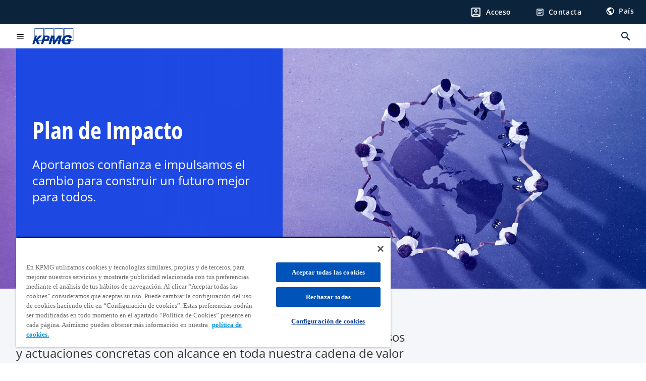

--- FILE ---
content_type: text/html;charset=utf-8
request_url: https://kpmg.com/es/es/sobre-kpmg/responsabilidad-social-corporativa-nuestro-impacto.html
body_size: 18139
content:
<!DOCTYPE HTML>
<html lang="es" dir="ltr">
<head>
	<meta http-equiv="content-type" content="text/html" charset="UTF-8"/>
	<meta http-equiv="content-encoding" content="text/html"/>
	<meta charset="utf-8" class="chrome"/>
	<meta http-equiv="X-UA-Compatible" content="IE=edge,chrome=1"/>
	<meta http-equiv="content-language" content="es"/>

	<script defer="defer" type="text/javascript" src="https://rum.hlx.page/.rum/@adobe/helix-rum-js@%5E2/dist/rum-standalone.js" data-routing="program=92310,environment=1046541,tier=publish"></script>
<link rel="preconnect" href="https://assets.kpmg.com" crossorigin=""/>

	<link rel="preload" as="font" type="font/woff2" href="/etc.clientlibs/kpmg/clientlibs/clientlib-site/resources/fonts/OpenSans/OpenSans-Regular.ttf" crossorigin/>
	<link rel="preload" as="font" type="font/woff2" href="/etc.clientlibs/kpmg/clientlibs/clientlib-site/resources/fonts/OpenSans/OpenSans-Regular.woff2" crossorigin/>
	<link rel="preload" as="font" type="font/woff2" href="/etc.clientlibs/kpmg/clientlibs/clientlib-site/resources/fonts/OpenSans/OpenSans-Medium.ttf" crossorigin/>
	<link rel="preload" as="font" type="font/woff2" href="/etc.clientlibs/kpmg/clientlibs/clientlib-site/resources/fonts/OpenSans/OpenSans-Medium.woff2" crossorigin/>
	<link rel="preload" as="font" type="font/woff2" href="/etc.clientlibs/kpmg/clientlibs/clientlib-site/resources/fonts/OpenSans/OpenSans-Medium.ttf" crossorigin/>
	<link rel="preload" as="font" type="font/woff2" href="/etc.clientlibs/kpmg/clientlibs/clientlib-site/resources/fonts/Material_Icons/MaterialIcons-Regular.woff2" crossorigin/>
	<link rel="preload" as="font" type="font/woff2" href="/etc.clientlibs/kpmg/clientlibs/clientlib-site/resources/fonts/Material_Icons/MaterialIcons-Regular.ttf" crossorigin/>
	<link rel="preload" as="font" type="font/woff2" href="/etc.clientlibs/kpmg/clientlibs/clientlib-site/resources/fonts/OpenSans_Condensed/OpenSans_Condensed-Regular.woff2" crossorigin/>
	<link rel="preload" as="font" type="font/woff2" href="/etc.clientlibs/kpmg/clientlibs/clientlib-site/resources/fonts/OpenSans_Condensed/OpenSans_Condensed-Regular.ttf" crossorigin/>

	<link rel="icon" type="image/png" sizes="32x32" href="/etc.clientlibs/kpmg/clientlibs/clientlib-site/resources/images/favicons/favicon-32x32.png"/>
	<link rel="icon" type="image/png" sizes="16x16" href="/etc.clientlibs/kpmg/clientlibs/clientlib-site/resources/images/favicons/favicon-16x16.png"/>

	<link rel="icon" type="image/x-icon" href="/etc.clientlibs/kpmg/clientlibs/clientlib-site/resources/images/favicons/favicon.ico"/>

	<link rel="icon" type="image/svg+xml" sizes="96x96" href="/etc.clientlibs/kpmg/clientlibs/clientlib-site/resources/images/favicons/favicon-96x96.svg"/>
	<link rel="icon" type="image/svg+xml" sizes="32x32" href="/etc.clientlibs/kpmg/clientlibs/clientlib-site/resources/images/favicons/favicon-32x32.svg"/>
	<link rel="icon" type="image/svg+xml" sizes="16x16" href="/etc.clientlibs/kpmg/clientlibs/clientlib-site/resources/images/favicons/favicon-16x16.svg"/>

     
	<link rel="apple-touch-icon" sizes="180x180" href="/etc.clientlibs/kpmg/clientlibs/clientlib-site/resources/images/favicons/apple-touch-icon-180x180.png"/>
	<link rel="apple-touch-icon" sizes="167x167" href="/etc.clientlibs/kpmg/clientlibs/clientlib-site/resources/images/favicons/apple-touch-icon-167x167.png"/>
	<link rel="apple-touch-icon" sizes="152x152" href="/etc.clientlibs/kpmg/clientlibs/clientlib-site/resources/images/favicons/apple-touch-icon-152x152.png"/>
	<link rel="apple-touch-icon" sizes="120x120" href="/etc.clientlibs/kpmg/clientlibs/clientlib-site/resources/images/favicons/apple-touch-icon-120x120.png"/>
	<link rel="apple-touch-icon" sizes="76x76" href="/etc.clientlibs/kpmg/clientlibs/clientlib-site/resources/images/favicons/apple-touch-icon-76x76.png"/>
	<link rel="apple-touch-icon" sizes="60x60" href="/etc.clientlibs/kpmg/clientlibs/clientlib-site/resources/images/favicons/apple-touch-icon-60x60.png"/>
	<link rel="apple-touch-icon" href="/etc.clientlibs/kpmg/clientlibs/clientlib-site/resources/images/favicons/apple-touch-icon.png"/>


	<link rel="icon" type="image/svg+xml" sizes="512x512" href="/etc.clientlibs/kpmg/clientlibs/clientlib-site/resources/images/favicons/android-chrome-512x512.svg"/>
	<link rel="icon" type="image/svg+xml" sizes="192x192" href="/etc.clientlibs/kpmg/clientlibs/clientlib-site/resources/images/favicons/android-chrome-192x192.svg"/>
	<link rel="icon" type="image/svg+xml" sizes="144x144" href="/etc.clientlibs/kpmg/clientlibs/clientlib-site/resources/images/favicons/android-chrome-144x144.svg"/>
	<link rel="icon" type="image/svg+xml" sizes="96x96" href="/etc.clientlibs/kpmg/clientlibs/clientlib-site/resources/images/favicons/android-chrome-96x96.svg"/>
	<link rel="icon" type="image/svg+xml" sizes="72x72" href="/etc.clientlibs/kpmg/clientlibs/clientlib-site/resources/images/favicons/android-chrome-72x72.svg"/>
	<link rel="icon" type="image/svg+xml" sizes="48x48" href="/etc.clientlibs/kpmg/clientlibs/clientlib-site/resources/images/favicons/android-chrome-48x48.svg"/>
	<link rel="icon" type="image/svg+xml" sizes="36x36" href="/etc.clientlibs/kpmg/clientlibs/clientlib-site/resources/images/favicons/android-chrome-36x36.svg"/>

	<meta property="og:type" content="website"/>
	<meta property="og:url" content="https://kpmg.com/es/es/sobre-kpmg/responsabilidad-social-corporativa-nuestro-impacto.html"/>
	<meta property="og:title" content="Plan de Impacto"/>
	<meta property="og:description" content="Aportamos confianza e impulsamos el cambio para construir un futuro mejor para todos."/>
	<meta property="og:site_name" content="KPMG"/>
	<meta property="og:image" content="/content/dam/kpmgsites/es/images/2024/06/responsabilidad-corporativa-kpmg-impacto.jpg"/>
	<meta property="og:locale"/>
	
	
	<meta property="twitter:url" content="https://kpmg.com/es/es/sobre-kpmg/responsabilidad-social-corporativa-nuestro-impacto.html"/>
	<meta property="twitter:title" content="Plan de Impacto"/>
	<meta property="twitter:description" content="Aportamos confianza e impulsamos el cambio para construir un futuro mejor para todos."/>
	<meta property="twitter:creator" content="@KPMG"/>
	<meta property="twitter:card" content="summary_large_image"/>
	<meta property="twitter:image" content="/content/dam/kpmgsites/es/images/2024/06/responsabilidad-corporativa-kpmg-impacto.jpg"/>
		<script type="text/javascript">
			window.kpmgPath = window.location.pathname.toLowerCase();
            var preferredSite = '';
            function getCookie(cname) {
                var name = cname + "=";
                var cArray = document.cookie.split(';');
                for(var i = 0; i < cArray.length; i++) {
                    var c = cArray[i];
                    while (c.charAt(0) == ' ') {
                        c = c.substring(1);
                    }
                    if (c.indexOf(name) == 0) {
                        preferredSite = c.substring(name.length, c.length);
                        preferredSite = preferredSite.indexOf(".html") > -1 ? preferredSite : "";
                        return true;
                    }
                }
            }
            if(window.kpmgPath === "/xx/en.html" && document.referrer === "" ) {
                getCookie("g_redirect");
                if( preferredSite.length > 0 && preferredSite !== "/xx/en.html") {
                    var geoUserSite = encodeURI(preferredSite)
                    console.log("datageo:",geoUserSite);
                    window.location = geoUserSite;
                }
            }</script>
	
    
    <script type="application/ld+json">
		{
  "@context" : "https://schema.org/",
  "@graph" : [ {
    "@type" : "Corporation",
    "@id" : "https://kpmg.com/es#corporation",
    "url" : "https://kpmg.com/es/es#home",
    "name" : "KPMG en España",
    "description" : "Servicios de auditoría, fiscales y de asesoramiento legal, financiero y de negocio.",
    "image" : "/content/dam/kpmgsites/es/images/2022/09/abstract-swirl.jpg",
    "logo" : {
      "@type" : "ImageObject",
      "url" : "https://assets.kpmg.com/is/image/kpmg/kpmg-logo-1",
      "width" : "77",
      "height" : "30"
    },
    "address" : { }
  }, {
    "@type" : "WebSite",
    "@id" : "https://kpmg.com/es#website",
    "url" : "https://kpmg.com/es/es#home",
    "name" : "KPMG en España"
  }, {
    "@context" : "https://schema.org",
    "@type" : "WebPage",
    "name" : "Plan de Impacto",
    "url" : "https://kpmg.com/es/es/sobre-kpmg/responsabilidad-social-corporativa-nuestro-impacto.html",
    "description" : "Aportamos confianza e impulsamos el cambio para construir un futuro mejor para todos.\r\n\r\n",
    "publisher" : {
      "@type" : "Corporation",
      "name" : "KPMG",
      "logo" : {
        "@type" : "ImageObject",
        "url" : "https://assets.kpmg.com/is/image/kpmg/kpmg-logo-1"
      }
    },
    "mainEntityOfPage" : {
      "@type" : "WebSite",
      "name" : "KPMG",
      "url" : "https://kpmg.com/es/es#home"
    },
    "potentialAction" : {
      "@type" : "SearchAction",
      "target" : "https://www.kpmg.com/search?q={search_term_string}",
      "query-input" : "required name=search_term_string"
    }
  }, {
    "@type" : "Corporation",
    "@id" : "https://kpmg.com/es#organization",
    "name" : "KPMG en España",
    "logo" : {
      "@type" : "ImageObject",
      "url" : "https://assets.kpmg.com/is/image/kpmg/kpmg-logo-1",
      "width" : "77",
      "height" : "30"
    },
    "parentOrganization" : {
      "@id" : "https://kpmg.com/es#corporation"
    }
  } ]
}
	</script>
	
	
    <meta charset="UTF-8"/>
    <title>Plan de Impacto</title>
    
    <meta name="description" content="Aportamos confianza e impulsamos el cambio para construir un futuro mejor para todos.

"/>
    <meta name="template" content="page-content"/>
    <meta name="viewport" content="width=device-width, initial-scale=1"/>
    

    
    
<link rel="canonical" href="https://kpmg.com/es/es/sobre-kpmg/responsabilidad-social-corporativa-nuestro-impacto.html"/>

    




    
    

    

	
  



		
       <script type="text/plain" class="optanon-category-C0003" src="//assets.adobedtm.com/9ff0694f1438/dd433ce7efb6/launch-5b72ccf8a16a.min.js" async></script>

    
    <script src="/etc.clientlibs/kpmg/clientlibs/clientlib-dependencies.lc-d41d8cd98f00b204e9800998ecf8427e-lc.min.js"></script>


    
        
    <link rel="stylesheet" href="/etc.clientlibs/kpmg/clientlibs/clientlib-base.lc-bee0a8382ad36e345dda31b92379d226-lc.min.css" type="text/css">
<link rel="stylesheet" href="/etc.clientlibs/kpmg/clientlibs/clientlib-dependencies.lc-d41d8cd98f00b204e9800998ecf8427e-lc.min.css" type="text/css">
<link rel="stylesheet" href="/etc.clientlibs/kpmg/clientlibs/clientlib-site.lc-fa36290cf702ba4fcc2a2e04da852280-lc.min.css" type="text/css">


    
    
    
    
    
    
    
    <script async src="/etc.clientlibs/core/wcm/components/commons/datalayer/v1/clientlibs/core.wcm.components.commons.datalayer.v1.lc-70264651675213ed7f7cc5a02a00f621-lc.min.js"></script>



    
    

	
	  		
		<!-- One Trust Enabled Start (One Trust Script)-->
		
			<!-- OneTrust Cookies Consent Notice start for kpmg.com/es -->
<script src="https://collection.kpmg.com/scripttemplates/otSDKStub.js" type="text/javascript" charset="UTF-8" data-domain-script="0192245e-4646-7c36-bab4-6500e62be580"></script>
<script type="text/javascript">
    document.addEventListener("oneTrustEvent", function()
     {
      if (Optanon && typeof Optanon.IsAlertBoxClosed === 'function' && Optanon.IsAlertBoxClosed() && !OptanonActiveGroups.includes("C0003")) {
        var pageName = document.title;
        var g = encodeURIComponent(window.location.href); 
        var v7 = encodeURIComponent(window.location.href);
        var v145 = "opted-out";
        var v146 = " anonymous";
        var server = "kpmg.com";
        var events = "event155"; 
        var rsid = "kpmgtotalaem"; 
        var img = document.createElement('img');
        img.src =
        'https://smetrics.kpmg.com/b/ss/' + rsid + '/1/JS-2.25.0/s' +
        '?AQB=1' +
        '&pageName=' + encodeURIComponent(pageName) +
        '&g=' + g +
        '&server=' + encodeURIComponent(server) +
        '&events=' + encodeURIComponent(events) +
        '&v7=' + g +
        '&v145=' + encodeURIComponent(v145) +
        '&v146=' + encodeURIComponent(v146) +
        '&AQE=1';
        img.width = 1;
        img.height = 1;
        img.style.display = 'none';
        document.body.appendChild(img);
    }
  });
 
</script>
<!-- OneTrust Cookies Consent Notice end for kpmg.com/es -->
			<script type="text/javascript">
				var oneTrustEnabled = true;
				/* OneTrust Script - Start  * OptanonWrapper function will be called by OneTrust after the page load
				* This has to be placed after OneTrust script in the order
				*/
				function OptanonWrapper() {
					var evt = document.createEvent("CustomEvent"), cookiesSettingsButton = document.getElementById('ot-sdk-btn');
					evt.initCustomEvent('oneTrustEvent', false, false, {activeGroups: OptanonActiveGroups, groups: Optanon.GetDomainData()});
					document.dispatchEvent(evt);
					window.oneTrustObj = window.oneTrustObj || {};
					window.oneTrustObj.isScriptLoaded = true;
	
					//Show the Cookie-Settings button at the bottom only after User provides the consent
					if(Optanon  && typeof Optanon.IsAlertBoxClosed === 'function'  && Optanon.IsAlertBoxClosed()  && cookiesSettingsButton !== null) {
						cookiesSettingsButton.style.display = "block";
					}
				}
			</script>
		

		<!-- One Trust Enabled End (One Trust Script)-->
		<!-- One Trust Disabled Start (One Trust Script)-->
		
		<!-- One Trust Disabled End (One Trust Script)-->
		
	    <!-- Common Header Scripts -->
		
				<!-- Google tag (gtag.js) -->
<script async src="https://www.googletagmanager.com/gtag/js?id=AW-996337976"></script>
<script>
  window.dataLayer = window.dataLayer || [];
  function gtag(){dataLayer.push(arguments);}
  gtag('js', new Date());

  gtag('config', 'AW-996337976');
</script>

		
				<!-- Schema.org data KPMG Spain-->
<script type="application/ld+json">
{
  "@context": "https://schema.org/",
  "@graph": [
    {
      "@type": "Corporation",
      "@id": "https://kpmg.com/es/#corporation",
      "url": "https://kpmg.com/es/es.html",
      "name": "KPMG en España",
      "description": "Servicios de auditoría, consultoría, fiscales y de asesoramiento legal, financiero y de negocio.",
      "image": "https://kpmg.com/content/dam/kpmgsites/es/images/2024/07/oficina-kpmg-madrid.jpg",
      "logo": {
        "@type": "ImageObject",
        "url": "https://kpmg.com/content/dam/kpmgsites/es/kpmg-spain-logo.svg",
        "width": "77",
        "height": "30"
      },
      "sameAs": [
        "https://www.linkedin.com/company/kpmg-espana",
        "https://twitter.com/KPMG_ES",
        "https://www.youtube.com/@KpmgEs",
        "https://www.instagram.com/kpmg_es/",
        "https://www.facebook.com/KPMGES",
        "https://www.tiktok.com/@kpmg_es?lang=es",
        "https://es.wikipedia.org/wiki/KPMG",
	"https://www.google.com/search?kgmid=/g/1tq6fsys",
	"https://www.google.com/search?kgmid=/g/11ts3djhxx",
        "https://www.google.com/search?kgmid=/g/11fy27gwvd",
        "https://www.google.com/search?kgmid=/g/11fy26_5ns",
        "https://www.google.com/search?kgmid=/g/11fy26qy4h",
        "https://www.google.com/search?kgmid=/g/11g9n1pqfr"
      ],
      "address": {
        "@type": "PostalAddress",
        "addressLocality": "Madrid",
        "postalCode": "28046",
        "streetAddress": "Paseo de la Castellana, 259 C",
        "addressCountry": "ES"
      }
    },
    {
      "@type": "WebSite",
      "@id": "https://kpmg.com/es/#website",
      "url": " https://kpmg.com/es/es.html",
      "name": "KPMG en España",
      "inLanguage": "es-ES",
      "potentialAction": {
        "@type": "SearchAction",
        "target": "https://kpmg.com/es/es/misc/search-results.html?q={search_term_string}",
        "query-input": "required name=search_term_string"
      }
    },
    {
        "@type": "ContactPoint",
        "@id": "https://kpmg.com/es/es/sobre-kpmg/oficinas.html",
        "telephone": "+34 91 456 34 00",
        "contactType": "sales",
        "areaServed": "España y Andorra",
        "availableLanguage": ["Spanish"]
    },
    {
      "@type": "Organization",
      "@id": "https://kpmg.com/es/#organization",
      "name": "KPMG en España",
      "logo": {
        "@type": "ImageObject",
        "url": "https://kpmg.com/content/dam/kpmgsites/es/kpmg-spain-logo.svg",
        "width": "77",
        "height": "30"
      },
      "publishingPrinciples": "https://kpmg.com/es/es/misc/politica-privacidad.html",
      "parentOrganization": {
        "@id": "https://kpmg.com/es/#corporation"
      }
    }
  ]
}
</script>
<!-- End of generic Schema.org data -->
		
		<!-- Page Header Scripts -->
		
	
</head>
<body class="page basicpage" id="page-e6a5c91365" data-cmp-link-accessibility-enabled data-cmp-link-accessibility-text="se abre en una pestaña nueva" data-cmp-data-layer-enabled data-country-name="Spain">

	  
    

	  
    


	<script>
		window.adobeDataLayer = window.adobeDataLayer || [];
		const [page,{id:pageId}] = JSON.parse("[{\x22page\u002De6a5c91365\x22:{\x22xdm:language\x22:\x22es\x22,\x22publisher\x22:\x22ES – ES – Corporativo\x22,\x22country\x22:\x22es\x22,\x22dc:description\x22:\x22Aportamos confianza e impulsamos el cambio para construir un futuro mejor para todos.\\r\\n\\r\\n\x22,\x22repo:path\x22:\x22\/content\/kpmgpublic\/es\/es\/sobre\u002Dkpmg\/responsabilidad\u002Dsocial\u002Dcorporativa\u002Dnuestro\u002Dimpacto.html\x22,\x22dc:title\x22:\x22Plan de Impacto\x22,\x22xdm:tags\x22:[],\x22repo:modifyDate\x22:\x222025\u002D08\u002D12T08:29:08Z\x22,\x22expiryDate\x22:\x2212\/30\/2099\x22,\x22pageName\x22:\x22es:es:sobre\u002Dkpmg:responsabilidad\u002Dsocial\u002Dcorporativa\u002Dnuestro\u002Dimpacto\x22,\x22issueDate\x22:\x22\x22,\x22effectiveDate\x22:\x22\x22,\x22primaryCategory\x22:\x22sobre\u002Dkpmg\x22,\x22subCategory1\x22:\x22responsabilidad\u002Dsocial\u002Dcorporativa\u002Dnuestro\u002Dimpacto\x22,\x22subCategory2\x22:\x22\x22,\x22xdm:template\x22:\x22\/conf\/kpmg\/settings\/wcm\/templates\/page\u002Dcontent\x22,\x22subCategory3\x22:\x22\x22,\x22@type\x22:\x22core\/wcm\/components\/page\/v3\/page\x22}},{\"id\":\"page\u002De6a5c91365\"}]");
		if(localStorage.getItem("userlogout")){
			localStorage.removeItem("userlogout");
			page[pageId]["dc:title"] = "logout successful"
		 	page[pageId]["loginStatus"] = "logged-out"
		}
		adobeDataLayer.push({
			page,
			event:'cmp:show',
			eventInfo: {
				path: 'page.page\u002De6a5c91365'
			}
		});
	</script>


	




	
<div class="root container responsivegrid">

    
    
    
    <div id="container-8ed648c1d1" class="cmp-container">
        
        <header class="experiencefragment">
<div id="experiencefragment-f1a3effce8" class="cmp-experiencefragment cmp-experiencefragment--header">


    
    <div id="container-04d5d2410c" class="cmp-container">
        


<div class="aem-Grid aem-Grid--12 aem-Grid--default--12 ">
    
    <div class="header aem-GridColumn aem-GridColumn--default--12">
  <div class="cmp-header" data-cmp-header>
    
    
    
    
    
  
  
  

  <div class="cmp-menu-item-bar" role="header" id="kpmg-accessibility-header" data-cmp-menu-item-bar-mobile="false">
    <div class="cmp-menu-item-bar--container">
      <div class="cmp-menu-item-bar--inner rfp">
        
          
    <div class="cmp-ppc-navigation cmp-menu-item">
        <div class="ppc-loading-spinner-container">
            <div class="loading-spinner">
              <h4></h4>
              <h6></h6>
              <div class="loading-spinner__icon"></div>
              <p></p>
            </div>
        </div>
    
    	
            <a type="button" class="cmp-ppc-navigation__userlogin cmp-menu-item__inner" aria-label="Login" data-cmp-clickable="true" data-cmp-data-layer="{&#34;ppc-navigation-d682739422&#34;:{&#34;parentId&#34;:&#34;ppc-navigation&#34;,&#34;@type&#34;:&#34;kpmg/components/navigation/header/ppc-navigation&#34;,&#34;dc:title&#34;:&#34;Acceso&#34;,&#34;xdm:linkURL&#34;:&#34;https://kpmg.com/es/es/user/login.html&#34;}}" aria-expanded="false" href="https://kpmg.com/es/es/user/login.html">
                
    <span class="cmp-menu-item__icon cmp-menu-item__icon--account_box" aria-hidden="true">account_box</span>

                <div class="cmp-menu-item__label">Acceso</div>
            </a>
        
        
        <button type="button" class="cmp-ppc-navigation__loggedin cmp-menu-item__inner" aria-label="My KPMG" data-cmp-clickable="true" data-cmp-data-layer="{&#34;ppc-navigation-334359b90e&#34;:{&#34;parentId&#34;:&#34;ppc-navigation&#34;,&#34;@type&#34;:&#34;kpmg/components/navigation/header/ppc-navigation&#34;,&#34;dc:title&#34;:&#34;My KPMG&#34;,&#34;xdm:linkURL&#34;:&#34;#&#34;}}" aria-expanded="false" aria-haspopup="true">
            
    <span class="cmp-menu-item__icon cmp-menu-item__icon--account_box" aria-hidden="true">account_box</span>

            <div class="cmp-menu-item__label"></div>
   		</button>
        <nav class="cmp-ppc-navigation__nav">
            <button class="cmp-ppc-navigation__nav-close">
                <span class="material-icons-outlined">close</span>
            </button>
            <ul class="">
                <li>
                    <div class="" data-link-type="preferenceManagement">
                        
                        
                            <a class="cmp-menu-link__inner" data-cmp-data-layer="{&#34;ppc-navigation-ebd2d0c59d&#34;:{&#34;parentId&#34;:&#34;ppc-navigation&#34;,&#34;@type&#34;:&#34;kpmg/components/navigation/header/ppc-navigation/item&#34;,&#34;dc:title&#34;:&#34;Centro de preferencias&#34;,&#34;xdm:linkURL&#34;:&#34;https://kpmg.com/es/es/user/preferencias.html&#34;}}" data-cmp-clickable="" data-cmp-menu-link="sectionNav" href="https://kpmg.com/es/es/user/preferencias.html">
                                <div class="cmp-menu-link__inner--label">Centro de preferencias</div>
                            </a>
                        
                    </div>
                </li>
            
                <li>
                    <div class="" data-link-type="profile">
                        
                        
                            <a class="cmp-menu-link__inner" data-cmp-data-layer="{&#34;ppc-navigation-e89d9a9f6d&#34;:{&#34;parentId&#34;:&#34;ppc-navigation&#34;,&#34;@type&#34;:&#34;kpmg/components/navigation/header/ppc-navigation/item&#34;,&#34;dc:title&#34;:&#34;Perfil&#34;,&#34;xdm:linkURL&#34;:&#34;https://kpmg.com/es/es/user/perfil.html&#34;}}" data-cmp-clickable="" data-cmp-menu-link="sectionNav" href="https://kpmg.com/es/es/user/perfil.html">
                                <div class="cmp-menu-link__inner--label">Perfil</div>
                            </a>
                        
                    </div>
                </li>
            
                <li>
                    <div class="" data-link-type="logout">
                        
                            <button class="cmp-menu-link__inner" data-cmp-data-layer="{&#34;ppc-navigation-03501e0525&#34;:{&#34;parentId&#34;:&#34;ppc-navigation&#34;,&#34;@type&#34;:&#34;kpmg/components/navigation/header/ppc-navigation/item&#34;,&#34;dc:title&#34;:&#34;Salir&#34;,&#34;xdm:linkURL&#34;:&#34;https://launch.kpmg.com/#.html&#34;}}" data-cmp-clickable="" data-cmp-menu-link="sectionNav">
                                <div class="cmp-menu-link__inner--label">Salir</div>
                            </button>
                        
                        
                    </div>
                </li>
            </ul>
        </nav>
    </div>


        
        
          <div class="cmp-menu-item">
  <a id="menu-item-6305c858e5" class="cmp-menu-item__inner" data-cmp-clickable data-cmp-data-layer="{&#34;menu-item-6305c858e5&#34;:{&#34;@type&#34;:&#34;kpmg/components/navigation/header/menu-item&#34;,&#34;repo:modifyDate&#34;:&#34;2024-08-13T11:53:44Z&#34;,&#34;dc:title&#34;:&#34;Contacta&#34;,&#34;xdm:linkURL&#34;:&#34;/es/es/misc/contacto.html&#34;}}" href="/es/es/misc/contacto.html">
    
    <span class="cmp-menu-item__icon cmp-menu-item__icon--article" aria-hidden="true">article</span>

    <div class="cmp-menu-item__label">
      Contacta
    </div>
  </a>
</div>

        
        
          <div class="cmp-lang-selector">
  <button type="button" id="lang-selector-74e99c44cf" class="cmp-lang-selector__toggle-btn cmp-menu-item__inner" data-cmp-clickable data-cmp-data-layer="{&#34;lang-selector-334359b90e&#34;:{&#34;parentId&#34;:&#34;lang-selector&#34;,&#34;@type&#34;:&#34;kpmg/components/navigation/header/lang-selector&#34;,&#34;dc:title&#34;:&#34;País&#34;,&#34;xdm:linkURL&#34;:&#34;#&#34;}}" aria-haspopup="dialog">
    
    <span class="cmp-lang-selector__icon cmp-lang-selector__icon--public" aria-hidden="true">public</span>

    <div class="cmp-lang-selector__label">
      País
    </div>
    <span class="material-icons-outlined cmp-lang-selector__chevron-icon" aria-hidden="true">
      expand_more
    </span>
  </button>
</div>

        
      </div>
    </div>
  </div>

    
  <div data-cmp-langselector="side-navbar" class="language-selector__side-navbar">
    <div class="language-selector__mobile-close">
      <button data-cmp-langselector="close-btn" data-cmp-clickable="true" class="language-selector__mobile-close--btn">
        <span class="material-icons-outlined">close</span>
      </button>
    </div>
    <div class="language-selector__container">
      <ul class="country-list country-list--short" data-cmp-langselector="language-selector"></ul>
      <div class="cmp-form-text">
        <label for="filter-search-input">Buscar</label>
        <input class="cmp-form-text__text" data-cmp-hook-form-text="input" type="text" id="filter-search-input" placeholder="Introduzca palabras clave" name="filter-search-input" aria-describedby="enter keywords" data-cmp-langselector="filter-search-input"/>
        <button class="material-icons-outlined input-cancel" data-cmp-langselector="filter-cancel">
          cancel
        </button>
      </div>
      <div class="filter-message" aria-live="polite" aria-atomic="true" data-cmp-langselector="filter-message" data-message="Información no encontrada"></div>
      <div class="contry-list-container">
        <div class="sr-only country-list--count" aria-live="polite" aria-atomic="true" data-message="Resultados encontrados"></div>
        <ul class="country-list country-list--all" data-cmp-langselector="list-of-all-countries"></ul>
      </div>
    </div>
  </div>



    
      
      <div id="kpmg-accessibility-nav" role="navigation" class="cmp-header__main-nav-bar" data-cmp-header-main-nav-bar>
        <div class="cmp-header__main-nav-bar--container">
          <div class="cmp-header__main-nav-bar--inner">
            <div class="cmp-header__main-nav-bar--column">
              
              <div class="cmp-mobile-toggle">
  <button data-cmp-mobile-toggle type="button" id="mobile-toggle-8044a9cab5" class="cmp-mobile-toggle__inner" aria-label="Menú principal" data-cmp-clickable data-cmp-data-layer="{&#34;mobile-toggle-8044a9cab5&#34;:{&#34;@type&#34;:&#34;kpmg/components/navigation/header/mobile-toggle&#34;}}" aria-expanded="false" aria-controls="mobile-menu">
    <span class="cmp-mobile-toggle__icon" aria-hidden="true">menu</span>
  </button>
</div>

              
              
                <div class="cmp-logo" id="logo-808f85fd1a" data-cmp-is="image" data-cmp-src="/content/experience-fragments/kpmgpublic/es/es/site/header/master/_jcr_content/root/header/logo.coreimg{.width}.svg/1719413277249/kpmg-spain-logo.svg" data-asset-id="d82b0e0a-2cca-45f4-8c63-d7c2d92198a9" data-cmp-filereference="/content/dam/kpmgsites/es/kpmg-spain-logo.svg" data-cmp-data-layer="{&#34;logo-808f85fd1a&#34;:{&#34;@type&#34;:&#34;kpmg/components/navigation/header/logo&#34;,&#34;repo:modifyDate&#34;:&#34;2024-06-26T14:47:57Z&#34;,&#34;xdm:linkURL&#34;:&#34;/es/es.html&#34;,&#34;image&#34;:{&#34;repo:id&#34;:&#34;d82b0e0a-2cca-45f4-8c63-d7c2d92198a9&#34;,&#34;repo:modifyDate&#34;:&#34;2024-06-26T14:47:13Z&#34;,&#34;@type&#34;:&#34;image/svg+xml&#34;,&#34;repo:path&#34;:&#34;/content/dam/kpmgsites/es/kpmg-spain-logo.svg&#34;}}}" data-cmp-hook-image="imageV3" itemscope itemtype="http://schema.org/ImageObject">
     <div class="cmp-logo__inner">
          <a class="cmp-logo__link" data-cmp-clickable href="/es/es.html">
               <img src="/content/experience-fragments/kpmgpublic/es/es/site/header/master/_jcr_content/root/header/logo.coreimg.svg/1719413277249/kpmg-spain-logo.svg" loading="lazy" class="cmp-logo__image" itemprop="contentUrl" width="100" height="100" alt="KPMG en España"/>
          </a>
     </div>
    
    
    <script type="application/ld+json">
          {
  "@context" : "https://schema.org",
  "@type" : "ImageObject",
  "creator" : {
    "@type" : "Corporation",
    "name" : "KPMG International Limited"
  },
  "copyrightNotice" : "KPMG International Limited",
  "potentialAction" : {
    "@type" : "ViewAction",
    "target" : {
      "@type" : "EntryPoint"
    }
  }
}
     </script>
</div>

    

              
            </div>

            <div class="cmp-header__main-nav-bar--column" data-cmp-header-main-nav>
              
                
  
  <nav class="cmp-main-nav" data-cmp-main-nav>
    
    <div class="cmp-main-nav__mobile-header" data-cmp-main-nav-mobile-header>
      <div class="cmp-main-nav__mobile-header-container">
        <button class="cmp-main-nav__mobile-header-close" data-cmp-main-nav-mobile-header-close aria-label="cerrar">
          <span class="material-icons-outlined">close</span>
        </button>
      </div>
    </div>

    
    <ul class="cmp-main-nav__main-menu" data-cmp-main-nav-main-menu>
      
        <li class="cmp-main-nav__main-menu--list-item" data-cmp-main-nav-list-item>
          
          
  
  

  
  
    
    
  <div class="cmp-menu-link cmp-menu-link--level-one ">
    
    

    
    
    
    <button class="cmp-menu-link__inner" data-cmp-data-layer="{&#34;main-nav-link-548ade263d&#34;:{&#34;parentId&#34;:&#34;main-nav-c089b1c55f&#34;,&#34;dc:title&#34;:&#34;Insights&#34;,&#34;xdm:linkURL&#34;:&#34;/es/es/informes-publicaciones.html&#34;,&#34;@type&#34;:&#34;kpmg/components/navigation/header/main-nav&#34;}}" data-cmp-clickable data-cmp-menu-link="levelOne" aria-expanded="false" aria-haspopup="true">
      
        
          <div class="cmp-menu-link__inner--label">
            Informes y Publicaciones
          </div>
        
        
        
        
      
      
      <span aria-hidden="true" class="cmp-menu-link__inner--icon"></span>
    </button>
  </div>


    
    <nav class="cmp-sub-menu" data-cmp-sub-menu>
      <div class="cmp-sub-menu__container">
        
        <button class="cmp-sub-menu__back-button" data-cmp-sub-menu-back>
          <span aria-hidden="true" class="cmp-sub-menu__back-button-icon"></span>
          <div class="cmp-sub-menu__back-button-label">Back</div>
        </button>

        
        
          
          
  
  
  
  

  <section class="cmp-sub-menu__section  cmp-sub-menu__section--level-two">
    

    

    <nav class="cmp-sub-menu__section-nav">
      
      
      
      

      <ul>
        <li>
          
  <div class="cmp-menu-link cmp-menu-link--section-nav cmp-menu-link--level-two">
    
    

    
    
    
    <a class="cmp-menu-link__inner" data-cmp-data-layer="{&#34;main-nav-link-a83745d6df&#34;:{&#34;parentId&#34;:&#34;main-nav-c089b1c55f&#34;,&#34;dc:title&#34;:&#34;Ver todos los informes y publicaciones&#34;,&#34;xdm:linkURL&#34;:&#34;/es/es/informes-publicaciones.html&#34;,&#34;@type&#34;:&#34;kpmg/components/navigation/header/main-nav&#34;}}" data-cmp-clickable data-cmp-menu-link="sectionNav" href="/es/es/informes-publicaciones.html">
      
        
        
        
        
          <div class="cmp-menu-link__inner--label">
            Ver todos los informes y publicaciones
          </div>
        
      
      
      
    </a>
  </div>

        </li>
      
        <li>
          
  <div class="cmp-menu-link cmp-menu-link--section-nav cmp-menu-link--level-two">
    
    

    
    
    
    <a class="cmp-menu-link__inner" data-cmp-data-layer="{&#34;main-nav-link-8cd9432e9a&#34;:{&#34;parentId&#34;:&#34;main-nav-c089b1c55f&#34;,&#34;dc:title&#34;:&#34;Perspectivas España 2025&#34;,&#34;xdm:linkURL&#34;:&#34;/es/es/informes-publicaciones/2025/03/perspectivas-espana-2025.html&#34;,&#34;@type&#34;:&#34;kpmg/components/navigation/header/main-nav&#34;}}" data-cmp-clickable data-cmp-menu-link="sectionNav" href="/es/es/informes-publicaciones/2025/03/perspectivas-espana-2025.html">
      
        
        
        
        
          <div class="cmp-menu-link__inner--label">
            Perspectivas España 2025
          </div>
        
      
      
      
    </a>
  </div>

        </li>
      
        <li>
          
  <div class="cmp-menu-link cmp-menu-link--section-nav cmp-menu-link--level-two">
    
    

    
    
    
    <a class="cmp-menu-link__inner" data-cmp-data-layer="{&#34;main-nav-link-9516d7235b&#34;:{&#34;parentId&#34;:&#34;main-nav-c089b1c55f&#34;,&#34;dc:title&#34;:&#34;Podcast KPMG&#34;,&#34;xdm:linkURL&#34;:&#34;/es/es/informes-publicaciones/2019/05/podcast-kpmg.html&#34;,&#34;@type&#34;:&#34;kpmg/components/navigation/header/main-nav&#34;}}" data-cmp-clickable data-cmp-menu-link="sectionNav" href="/es/es/informes-publicaciones/2019/05/podcast-kpmg.html">
      
        
        
        
        
          <div class="cmp-menu-link__inner--label">
            Podcast KPMG
          </div>
        
      
      
      
    </a>
  </div>

        </li>
      
        <li>
          
  <div class="cmp-menu-link cmp-menu-link--section-nav cmp-menu-link--level-two">
    
    

    
    
    
    <a class="cmp-menu-link__inner" data-cmp-data-layer="{&#34;main-nav-link-277c3940cd&#34;:{&#34;parentId&#34;:&#34;main-nav-c089b1c55f&#34;,&#34;dc:title&#34;:&#34;Tax Alerts&#34;,&#34;xdm:linkURL&#34;:&#34;/es/es/informes-publicaciones/2015/06/tax-alerts.html&#34;,&#34;@type&#34;:&#34;kpmg/components/navigation/header/main-nav&#34;}}" data-cmp-clickable data-cmp-menu-link="sectionNav" href="/es/es/informes-publicaciones/2015/06/tax-alerts.html">
      
        
        
        
        
          <div class="cmp-menu-link__inner--label">
            Tax Alerts
          </div>
        
      
      
      
    </a>
  </div>

        </li>
      
        <li>
          
  <div class="cmp-menu-link cmp-menu-link--section-nav cmp-menu-link--level-two">
    
    

    
    
    
    <a class="cmp-menu-link__inner" data-cmp-data-layer="{&#34;main-nav-link-64a7d0404b&#34;:{&#34;parentId&#34;:&#34;main-nav-c089b1c55f&#34;,&#34;dc:title&#34;:&#34;Legal Alerts&#34;,&#34;xdm:linkURL&#34;:&#34;/es/es/informes-publicaciones/2015/06/legal-alerts.html&#34;,&#34;@type&#34;:&#34;kpmg/components/navigation/header/main-nav&#34;}}" data-cmp-clickable data-cmp-menu-link="sectionNav" href="/es/es/informes-publicaciones/2015/06/legal-alerts.html">
      
        
        
        
        
          <div class="cmp-menu-link__inner--label">
            Legal Alerts
          </div>
        
      
      
      
    </a>
  </div>

        </li>
      </ul>
    </nav>
  </section>

        

        
        
      </div>
    </nav>
  

        </li>
      
        <li class="cmp-main-nav__main-menu--list-item" data-cmp-main-nav-list-item>
          
          
  
  

  
  
    
    
  <div class="cmp-menu-link cmp-menu-link--level-one ">
    
    

    
    
    
    <button class="cmp-menu-link__inner" data-cmp-data-layer="{&#34;main-nav-link-da67652450&#34;:{&#34;parentId&#34;:&#34;main-nav-c089b1c55f&#34;,&#34;dc:title&#34;:&#34;Industries&#34;,&#34;xdm:linkURL&#34;:&#34;/es/es/sectores.html&#34;,&#34;@type&#34;:&#34;kpmg/components/navigation/header/main-nav&#34;}}" data-cmp-clickable data-cmp-menu-link="levelOne" aria-expanded="false" aria-haspopup="true">
      
        
        
          <div class="cmp-menu-link__inner--label">
            Sectores
          </div>
        
        
        
      
      
      <span aria-hidden="true" class="cmp-menu-link__inner--icon"></span>
    </button>
  </div>


    
    <nav class="cmp-sub-menu" data-cmp-sub-menu>
      <div class="cmp-sub-menu__container">
        
        <button class="cmp-sub-menu__back-button" data-cmp-sub-menu-back>
          <span aria-hidden="true" class="cmp-sub-menu__back-button-icon"></span>
          <div class="cmp-sub-menu__back-button-label">Back</div>
        </button>

        
        
          
          
  
  
  
  

  <section class="cmp-sub-menu__section  cmp-sub-menu__section--level-two">
    

    

    <nav class="cmp-sub-menu__section-nav">
      
      
      
      

      <ul>
        <li>
          
  <div class="cmp-menu-link cmp-menu-link--section-nav cmp-menu-link--level-two">
    
    

    
    
    
    <a class="cmp-menu-link__inner" data-cmp-data-layer="{&#34;main-nav-link-37bfd4edce&#34;:{&#34;parentId&#34;:&#34;main-nav-c089b1c55f&#34;,&#34;dc:title&#34;:&#34;Ver todos los sectores&#34;,&#34;xdm:linkURL&#34;:&#34;/es/es/sectores.html&#34;,&#34;@type&#34;:&#34;kpmg/components/navigation/header/main-nav&#34;}}" data-cmp-clickable data-cmp-menu-link="sectionNav" href="/es/es/sectores.html">
      
        
        
        
        
          <div class="cmp-menu-link__inner--label">
            Ver todos los sectores
          </div>
        
      
      
      
    </a>
  </div>

        </li>
      
        <li>
          
  <div class="cmp-menu-link cmp-menu-link--section-nav cmp-menu-link--level-two">
    
    

    
    
    
    <a class="cmp-menu-link__inner" data-cmp-data-layer="{&#34;main-nav-link-4abcda2914&#34;:{&#34;parentId&#34;:&#34;main-nav-c089b1c55f&#34;,&#34;dc:title&#34;:&#34;Sector Bancario&#34;,&#34;xdm:linkURL&#34;:&#34;/es/es/sectores/sector-bancario.html&#34;,&#34;@type&#34;:&#34;kpmg/components/navigation/header/main-nav&#34;}}" data-cmp-clickable data-cmp-menu-link="sectionNav" href="/es/es/sectores/sector-bancario.html">
      
        
        
        
        
          <div class="cmp-menu-link__inner--label">
            Sector Bancario
          </div>
        
      
      
      
    </a>
  </div>

        </li>
      
        <li>
          
  <div class="cmp-menu-link cmp-menu-link--section-nav cmp-menu-link--level-two">
    
    

    
    
    
    <a class="cmp-menu-link__inner" data-cmp-data-layer="{&#34;main-nav-link-f72f53f6d4&#34;:{&#34;parentId&#34;:&#34;main-nav-c089b1c55f&#34;,&#34;dc:title&#34;:&#34;Sector Consumo y Retail&#34;,&#34;xdm:linkURL&#34;:&#34;/es/es/sectores/sector-consumo-retail.html&#34;,&#34;@type&#34;:&#34;kpmg/components/navigation/header/main-nav&#34;}}" data-cmp-clickable data-cmp-menu-link="sectionNav" href="/es/es/sectores/sector-consumo-retail.html">
      
        
        
        
        
          <div class="cmp-menu-link__inner--label">
            Sector Consumo y Retail
          </div>
        
      
      
      
    </a>
  </div>

        </li>
      
        <li>
          
  <div class="cmp-menu-link cmp-menu-link--section-nav cmp-menu-link--level-two">
    
    

    
    
    
    <a class="cmp-menu-link__inner" data-cmp-data-layer="{&#34;main-nav-link-0db1174fb0&#34;:{&#34;parentId&#34;:&#34;main-nav-c089b1c55f&#34;,&#34;dc:title&#34;:&#34;Sector Energético y Recursos Naturales&#34;,&#34;xdm:linkURL&#34;:&#34;/es/es/sectores/sector-energetico-recursos-naturales.html&#34;,&#34;@type&#34;:&#34;kpmg/components/navigation/header/main-nav&#34;}}" data-cmp-clickable data-cmp-menu-link="sectionNav" href="/es/es/sectores/sector-energetico-recursos-naturales.html">
      
        
        
        
        
          <div class="cmp-menu-link__inner--label">
            Sector Energético y Recursos Naturales
          </div>
        
      
      
      
    </a>
  </div>

        </li>
      
        <li>
          
  <div class="cmp-menu-link cmp-menu-link--section-nav cmp-menu-link--level-two">
    
    

    
    
    
    <a class="cmp-menu-link__inner" data-cmp-data-layer="{&#34;main-nav-link-d4db40c82d&#34;:{&#34;parentId&#34;:&#34;main-nav-c089b1c55f&#34;,&#34;dc:title&#34;:&#34;Gobierno&#34;,&#34;xdm:linkURL&#34;:&#34;/es/es/sectores/gobierno.html&#34;,&#34;@type&#34;:&#34;kpmg/components/navigation/header/main-nav&#34;}}" data-cmp-clickable data-cmp-menu-link="sectionNav" href="/es/es/sectores/gobierno.html">
      
        
        
        
        
          <div class="cmp-menu-link__inner--label">
            Gobierno
          </div>
        
      
      
      
    </a>
  </div>

        </li>
      
        <li>
          
  <div class="cmp-menu-link cmp-menu-link--section-nav cmp-menu-link--level-two">
    
    

    
    
    
    <a class="cmp-menu-link__inner" data-cmp-data-layer="{&#34;main-nav-link-91d733f009&#34;:{&#34;parentId&#34;:&#34;main-nav-c089b1c55f&#34;,&#34;dc:title&#34;:&#34;Infraestructuras&#34;,&#34;xdm:linkURL&#34;:&#34;/es/es/sectores/infraestructuras.html&#34;,&#34;@type&#34;:&#34;kpmg/components/navigation/header/main-nav&#34;}}" data-cmp-clickable data-cmp-menu-link="sectionNav" href="/es/es/sectores/infraestructuras.html">
      
        
        
        
        
          <div class="cmp-menu-link__inner--label">
            Infraestructuras
          </div>
        
      
      
      
    </a>
  </div>

        </li>
      
        <li>
          
  <div class="cmp-menu-link cmp-menu-link--section-nav cmp-menu-link--level-two">
    
    

    
    
    
    <a class="cmp-menu-link__inner" data-cmp-data-layer="{&#34;main-nav-link-525f9218cd&#34;:{&#34;parentId&#34;:&#34;main-nav-c089b1c55f&#34;,&#34;dc:title&#34;:&#34;Sanidad&#34;,&#34;xdm:linkURL&#34;:&#34;/es/es/sectores/sanidad.html&#34;,&#34;@type&#34;:&#34;kpmg/components/navigation/header/main-nav&#34;}}" data-cmp-clickable data-cmp-menu-link="sectionNav" href="/es/es/sectores/sanidad.html">
      
        
        
        
        
          <div class="cmp-menu-link__inner--label">
            Sanidad
          </div>
        
      
      
      
    </a>
  </div>

        </li>
      
        <li>
          
  <div class="cmp-menu-link cmp-menu-link--section-nav cmp-menu-link--level-two">
    
    

    
    
    
    <a class="cmp-menu-link__inner" data-cmp-data-layer="{&#34;main-nav-link-64b2c4eba7&#34;:{&#34;parentId&#34;:&#34;main-nav-c089b1c55f&#34;,&#34;dc:title&#34;:&#34;Seguros&#34;,&#34;xdm:linkURL&#34;:&#34;/es/es/sectores/seguros.html&#34;,&#34;@type&#34;:&#34;kpmg/components/navigation/header/main-nav&#34;}}" data-cmp-clickable data-cmp-menu-link="sectionNav" href="/es/es/sectores/seguros.html">
      
        
        
        
        
          <div class="cmp-menu-link__inner--label">
            Seguros
          </div>
        
      
      
      
    </a>
  </div>

        </li>
      
        <li>
          
  <div class="cmp-menu-link cmp-menu-link--section-nav cmp-menu-link--level-two">
    
    

    
    
    
    <a class="cmp-menu-link__inner" data-cmp-data-layer="{&#34;main-nav-link-68e0cfadbe&#34;:{&#34;parentId&#34;:&#34;main-nav-c089b1c55f&#34;,&#34;dc:title&#34;:&#34;Transporte&#34;,&#34;xdm:linkURL&#34;:&#34;/es/es/sectores/transporte.html&#34;,&#34;@type&#34;:&#34;kpmg/components/navigation/header/main-nav&#34;}}" data-cmp-clickable data-cmp-menu-link="sectionNav" href="/es/es/sectores/transporte.html">
      
        
        
        
        
          <div class="cmp-menu-link__inner--label">
            Transporte
          </div>
        
      
      
      
    </a>
  </div>

        </li>
      </ul>
    </nav>
  </section>

        

        
        
      </div>
    </nav>
  

        </li>
      
        <li class="cmp-main-nav__main-menu--list-item" data-cmp-main-nav-list-item>
          
          
  
  

  
  
    
    
  <div class="cmp-menu-link cmp-menu-link--level-one ">
    
    

    
    
    
    <button class="cmp-menu-link__inner" data-cmp-data-layer="{&#34;main-nav-link-8bd392fe63&#34;:{&#34;parentId&#34;:&#34;main-nav-c089b1c55f&#34;,&#34;dc:title&#34;:&#34;Services&#34;,&#34;xdm:linkURL&#34;:&#34;/es/es/servicios.html&#34;,&#34;@type&#34;:&#34;kpmg/components/navigation/header/main-nav&#34;}}" data-cmp-clickable data-cmp-menu-link="levelOne" aria-expanded="false" aria-haspopup="true">
      
        
        
        
          <div class="cmp-menu-link__inner--label">
            Servicios
          </div>
        
        
      
      
      <span aria-hidden="true" class="cmp-menu-link__inner--icon"></span>
    </button>
  </div>


    
    <nav class="cmp-sub-menu" data-cmp-sub-menu>
      <div class="cmp-sub-menu__container">
        
        <button class="cmp-sub-menu__back-button" data-cmp-sub-menu-back>
          <span aria-hidden="true" class="cmp-sub-menu__back-button-icon"></span>
          <div class="cmp-sub-menu__back-button-label">Back</div>
        </button>

        
        
          
          
  
  
  
  

  <section class="cmp-sub-menu__section  cmp-sub-menu__section--level-two">
    

    

    <nav class="cmp-sub-menu__section-nav">
      
      
      
      

      <ul>
        <li>
          
  <div class="cmp-menu-link cmp-menu-link--section-nav cmp-menu-link--level-two">
    
    

    
    
    
    <a class="cmp-menu-link__inner" data-cmp-data-layer="{&#34;main-nav-link-0a21e90ea2&#34;:{&#34;parentId&#34;:&#34;main-nav-c089b1c55f&#34;,&#34;dc:title&#34;:&#34;Ver todos los servicios&#34;,&#34;xdm:linkURL&#34;:&#34;/es/es/servicios.html&#34;,&#34;@type&#34;:&#34;kpmg/components/navigation/header/main-nav&#34;}}" data-cmp-clickable data-cmp-menu-link="sectionNav" href="/es/es/servicios.html">
      
        
        
        
        
          <div class="cmp-menu-link__inner--label">
            Ver todos los servicios
          </div>
        
      
      
      
    </a>
  </div>

        </li>
      
        <li>
          
  <div class="cmp-menu-link cmp-menu-link--section-nav cmp-menu-link--level-two">
    
    

    
    
    
    <a class="cmp-menu-link__inner" data-cmp-data-layer="{&#34;main-nav-link-b02bbe6548&#34;:{&#34;parentId&#34;:&#34;main-nav-c089b1c55f&#34;,&#34;dc:title&#34;:&#34;Auditoría &amp; Assurance&#34;,&#34;xdm:linkURL&#34;:&#34;/es/es/servicios/auditoria-assurance.html&#34;,&#34;@type&#34;:&#34;kpmg/components/navigation/header/main-nav&#34;}}" data-cmp-clickable data-cmp-menu-link="sectionNav" href="/es/es/servicios/auditoria-assurance.html">
      
        
        
        
        
          <div class="cmp-menu-link__inner--label">
            Auditoría &amp; Assurance
          </div>
        
      
      
      
    </a>
  </div>

        </li>
      
        <li>
          
  <div class="cmp-menu-link cmp-menu-link--section-nav cmp-menu-link--level-two">
    
    

    
    
    
    <a class="cmp-menu-link__inner" data-cmp-data-layer="{&#34;main-nav-link-5ff3dfff90&#34;:{&#34;parentId&#34;:&#34;main-nav-c089b1c55f&#34;,&#34;dc:title&#34;:&#34;KPMG Abogados&#34;,&#34;xdm:linkURL&#34;:&#34;/es/es/servicios/abogados.html&#34;,&#34;@type&#34;:&#34;kpmg/components/navigation/header/main-nav&#34;}}" data-cmp-clickable data-cmp-menu-link="sectionNav" href="/es/es/servicios/abogados.html">
      
        
        
        
        
          <div class="cmp-menu-link__inner--label">
            KPMG Abogados
          </div>
        
      
      
      
    </a>
  </div>

        </li>
      
        <li>
          
  <div class="cmp-menu-link cmp-menu-link--section-nav cmp-menu-link--level-two">
    
    

    
    
    
    <a class="cmp-menu-link__inner" data-cmp-data-layer="{&#34;main-nav-link-28ccee3925&#34;:{&#34;parentId&#34;:&#34;main-nav-c089b1c55f&#34;,&#34;dc:title&#34;:&#34;Deal Advisory&#34;,&#34;xdm:linkURL&#34;:&#34;/es/es/servicios/advisory/deal-advisory.html&#34;,&#34;@type&#34;:&#34;kpmg/components/navigation/header/main-nav&#34;}}" data-cmp-clickable data-cmp-menu-link="sectionNav" href="/es/es/servicios/advisory/deal-advisory.html">
      
        
        
        
        
          <div class="cmp-menu-link__inner--label">
            Deal Advisory
          </div>
        
      
      
      
    </a>
  </div>

        </li>
      
        <li>
          
  <div class="cmp-menu-link cmp-menu-link--section-nav cmp-menu-link--level-two">
    
    

    
    
    
    <a class="cmp-menu-link__inner" data-cmp-data-layer="{&#34;main-nav-link-b7438264c1&#34;:{&#34;parentId&#34;:&#34;main-nav-c089b1c55f&#34;,&#34;dc:title&#34;:&#34;Consultoría de negocio&#34;,&#34;xdm:linkURL&#34;:&#34;/es/es/servicios/advisory/consulting-corporates.html&#34;,&#34;@type&#34;:&#34;kpmg/components/navigation/header/main-nav&#34;}}" data-cmp-clickable data-cmp-menu-link="sectionNav" href="/es/es/servicios/advisory/consulting-corporates.html">
      
        
        
        
        
          <div class="cmp-menu-link__inner--label">
            Consultoría de negocio
          </div>
        
      
      
      
    </a>
  </div>

        </li>
      
        <li>
          
  <div class="cmp-menu-link cmp-menu-link--section-nav cmp-menu-link--level-two">
    
    

    
    
    
    <a class="cmp-menu-link__inner" data-cmp-data-layer="{&#34;main-nav-link-4c04385dd8&#34;:{&#34;parentId&#34;:&#34;main-nav-c089b1c55f&#34;,&#34;dc:title&#34;:&#34;Consultoría para Sector Financiero&#34;,&#34;xdm:linkURL&#34;:&#34;/es/es/servicios/advisory/consultoria-servicios-financieros.html&#34;,&#34;@type&#34;:&#34;kpmg/components/navigation/header/main-nav&#34;}}" data-cmp-clickable data-cmp-menu-link="sectionNav" href="/es/es/servicios/advisory/consultoria-servicios-financieros.html">
      
        
        
        
        
          <div class="cmp-menu-link__inner--label">
            Consultoría para Sector Financiero
          </div>
        
      
      
      
    </a>
  </div>

        </li>
      
        <li>
          
  <div class="cmp-menu-link cmp-menu-link--section-nav cmp-menu-link--level-two">
    
    

    
    
    
    <a class="cmp-menu-link__inner" data-cmp-data-layer="{&#34;main-nav-link-60118bb00c&#34;:{&#34;parentId&#34;:&#34;main-nav-c089b1c55f&#34;,&#34;dc:title&#34;:&#34;Inteligencia Artificial&#34;,&#34;xdm:linkURL&#34;:&#34;/es/es/servicios/puedes-con-ia.html&#34;,&#34;@type&#34;:&#34;kpmg/components/navigation/header/main-nav&#34;}}" data-cmp-clickable data-cmp-menu-link="sectionNav" href="/es/es/servicios/puedes-con-ia.html">
      
        
        
        
        
          <div class="cmp-menu-link__inner--label">
            Inteligencia Artificial
          </div>
        
      
      
      
    </a>
  </div>

        </li>
      
        <li>
          
  <div class="cmp-menu-link cmp-menu-link--section-nav cmp-menu-link--level-two">
    
    

    
    
    
    <a class="cmp-menu-link__inner" data-cmp-data-layer="{&#34;main-nav-link-a278251a6f&#34;:{&#34;parentId&#34;:&#34;main-nav-c089b1c55f&#34;,&#34;dc:title&#34;:&#34;ESG&#34;,&#34;xdm:linkURL&#34;:&#34;/es/es/servicios/esg-transformacion-sostenible.html&#34;,&#34;@type&#34;:&#34;kpmg/components/navigation/header/main-nav&#34;}}" data-cmp-clickable data-cmp-menu-link="sectionNav" href="/es/es/servicios/esg-transformacion-sostenible.html">
      
        
        
        
        
          <div class="cmp-menu-link__inner--label">
            ESG
          </div>
        
      
      
      
    </a>
  </div>

        </li>
      
        <li>
          
  <div class="cmp-menu-link cmp-menu-link--section-nav cmp-menu-link--level-two">
    
    

    
    
    
    <a class="cmp-menu-link__inner" data-cmp-data-layer="{&#34;main-nav-link-51ae56d2d9&#34;:{&#34;parentId&#34;:&#34;main-nav-c089b1c55f&#34;,&#34;dc:title&#34;:&#34;Aranceles&#34;,&#34;xdm:linkURL&#34;:&#34;/es/es/servicios/empresas-nuevos-aranceles-eeuu.html&#34;,&#34;@type&#34;:&#34;kpmg/components/navigation/header/main-nav&#34;}}" data-cmp-clickable data-cmp-menu-link="sectionNav" href="/es/es/servicios/empresas-nuevos-aranceles-eeuu.html">
      
        
        
        
        
          <div class="cmp-menu-link__inner--label">
            Aranceles
          </div>
        
      
      
      
    </a>
  </div>

        </li>
      </ul>
    </nav>
  </section>

        

        
        
      </div>
    </nav>
  

        </li>
      
        <li class="cmp-main-nav__main-menu--list-item" data-cmp-main-nav-list-item>
          
          
  
  

  
  
    
    
  <div class="cmp-menu-link cmp-menu-link--level-one ">
    
    

    
    
    
    <button class="cmp-menu-link__inner" type="button" data-cmp-data-layer="{&#34;main-nav-link-f7f894245b&#34;:{&#34;parentId&#34;:&#34;main-nav-c089b1c55f&#34;,&#34;dc:title&#34;:&#34;Client Stories&#34;,&#34;@type&#34;:&#34;kpmg/components/navigation/header/main-nav&#34;}}" data-cmp-clickable data-cmp-menu-link="levelOne" aria-expanded="false" aria-haspopup="true">
      
        
        
        
        
          <div class="cmp-menu-link__inner--label">
            Client Stories
          </div>
        
      
      
      <span aria-hidden="true" class="cmp-menu-link__inner--icon"></span>
    </button>
  </div>


    
    <nav class="cmp-sub-menu" data-cmp-sub-menu>
      <div class="cmp-sub-menu__container">
        
        <button class="cmp-sub-menu__back-button" data-cmp-sub-menu-back>
          <span aria-hidden="true" class="cmp-sub-menu__back-button-icon"></span>
          <div class="cmp-sub-menu__back-button-label">Back</div>
        </button>

        
        
          
          
  
  
  
  

  <section class="cmp-sub-menu__section  cmp-sub-menu__section--level-two">
    

    

    <nav class="cmp-sub-menu__section-nav">
      
      
      
      

      <ul>
        <li>
          
  <div class="cmp-menu-link cmp-menu-link--section-nav cmp-menu-link--level-two">
    
    

    
    
    
    <a class="cmp-menu-link__inner" data-cmp-data-layer="{&#34;main-nav-link-6dcf97e319&#34;:{&#34;parentId&#34;:&#34;main-nav-c089b1c55f&#34;,&#34;dc:title&#34;:&#34;Ver todos los Client Stories&#34;,&#34;xdm:linkURL&#34;:&#34;/es/es/servicios/client-stories.html&#34;,&#34;@type&#34;:&#34;kpmg/components/navigation/header/main-nav&#34;}}" data-cmp-clickable data-cmp-menu-link="sectionNav" href="/es/es/servicios/client-stories.html">
      
        
        
        
        
          <div class="cmp-menu-link__inner--label">
            Ver todos los Client Stories
          </div>
        
      
      
      
    </a>
  </div>

        </li>
      
        <li>
          
  <div class="cmp-menu-link cmp-menu-link--section-nav cmp-menu-link--level-two">
    
    

    
    
    
    <a class="cmp-menu-link__inner" data-cmp-data-layer="{&#34;main-nav-link-e03160cfca&#34;:{&#34;parentId&#34;:&#34;main-nav-c089b1c55f&#34;,&#34;dc:title&#34;:&#34;Transformación digital&#34;,&#34;xdm:linkURL&#34;:&#34;/es/es/servicios/client-stories/transformacion-digital.html&#34;,&#34;@type&#34;:&#34;kpmg/components/navigation/header/main-nav&#34;}}" data-cmp-clickable data-cmp-menu-link="sectionNav" href="/es/es/servicios/client-stories/transformacion-digital.html">
      
        
        
        
        
          <div class="cmp-menu-link__inner--label">
            Transformación digital
          </div>
        
      
      
      
    </a>
  </div>

        </li>
      
        <li>
          
  <div class="cmp-menu-link cmp-menu-link--section-nav cmp-menu-link--level-two">
    
    

    
    
    
    <a class="cmp-menu-link__inner" data-cmp-data-layer="{&#34;main-nav-link-30e5984481&#34;:{&#34;parentId&#34;:&#34;main-nav-c089b1c55f&#34;,&#34;dc:title&#34;:&#34;Mejora del negocio&#34;,&#34;xdm:linkURL&#34;:&#34;/es/es/servicios/client-stories/mejora-negocio.html&#34;,&#34;@type&#34;:&#34;kpmg/components/navigation/header/main-nav&#34;}}" data-cmp-clickable data-cmp-menu-link="sectionNav" href="/es/es/servicios/client-stories/mejora-negocio.html">
      
        
        
        
        
          <div class="cmp-menu-link__inner--label">
            Mejora del negocio
          </div>
        
      
      
      
    </a>
  </div>

        </li>
      
        <li>
          
  <div class="cmp-menu-link cmp-menu-link--section-nav cmp-menu-link--level-two">
    
    

    
    
    
    <a class="cmp-menu-link__inner" data-cmp-data-layer="{&#34;main-nav-link-d43b14e798&#34;:{&#34;parentId&#34;:&#34;main-nav-c089b1c55f&#34;,&#34;dc:title&#34;:&#34;Cambios regulatorios&#34;,&#34;xdm:linkURL&#34;:&#34;/es/es/servicios/client-stories/cambios-regulatorios.html&#34;,&#34;@type&#34;:&#34;kpmg/components/navigation/header/main-nav&#34;}}" data-cmp-clickable data-cmp-menu-link="sectionNav" href="/es/es/servicios/client-stories/cambios-regulatorios.html">
      
        
        
        
        
          <div class="cmp-menu-link__inner--label">
            Cambios regulatorios
          </div>
        
      
      
      
    </a>
  </div>

        </li>
      
        <li>
          
  <div class="cmp-menu-link cmp-menu-link--section-nav cmp-menu-link--level-two">
    
    

    
    
    
    <a class="cmp-menu-link__inner" data-cmp-data-layer="{&#34;main-nav-link-1cc752e54f&#34;:{&#34;parentId&#34;:&#34;main-nav-c089b1c55f&#34;,&#34;dc:title&#34;:&#34;Protección del negocio&#34;,&#34;xdm:linkURL&#34;:&#34;/es/es/servicios/client-stories/proteccion-negocio.html&#34;,&#34;@type&#34;:&#34;kpmg/components/navigation/header/main-nav&#34;}}" data-cmp-clickable data-cmp-menu-link="sectionNav" href="/es/es/servicios/client-stories/proteccion-negocio.html">
      
        
        
        
        
          <div class="cmp-menu-link__inner--label">
            Protección del negocio
          </div>
        
      
      
      
    </a>
  </div>

        </li>
      
        <li>
          
  <div class="cmp-menu-link cmp-menu-link--section-nav cmp-menu-link--level-two">
    
    

    
    
    
    <a class="cmp-menu-link__inner" data-cmp-data-layer="{&#34;main-nav-link-8b78e4e7f9&#34;:{&#34;parentId&#34;:&#34;main-nav-c089b1c55f&#34;,&#34;dc:title&#34;:&#34;Puedes con IA&#34;,&#34;xdm:linkURL&#34;:&#34;/es/es/servicios/client-stories/puedes-con-ia-client-stories.html&#34;,&#34;@type&#34;:&#34;kpmg/components/navigation/header/main-nav&#34;}}" data-cmp-clickable data-cmp-menu-link="sectionNav" href="/es/es/servicios/client-stories/puedes-con-ia-client-stories.html">
      
        
        
        
        
          <div class="cmp-menu-link__inner--label">
            Puedes con IA
          </div>
        
      
      
      
    </a>
  </div>

        </li>
      </ul>
    </nav>
  </section>

        

        
        
      </div>
    </nav>
  

        </li>
      
        <li class="cmp-main-nav__main-menu--list-item" data-cmp-main-nav-list-item>
          
          
  
  

  
  
    
    
  <div class="cmp-menu-link cmp-menu-link--level-one ">
    
    

    
    
    
    <button class="cmp-menu-link__inner" type="button" data-cmp-data-layer="{&#34;main-nav-link-e7ea779cb1&#34;:{&#34;parentId&#34;:&#34;main-nav-c089b1c55f&#34;,&#34;dc:title&#34;:&#34;Carreras&#34;,&#34;@type&#34;:&#34;kpmg/components/navigation/header/main-nav&#34;}}" data-cmp-clickable data-cmp-menu-link="levelOne" aria-expanded="false" aria-haspopup="true">
      
        
        
        
        
          <div class="cmp-menu-link__inner--label">
            Carreras
          </div>
        
      
      
      <span aria-hidden="true" class="cmp-menu-link__inner--icon"></span>
    </button>
  </div>


    
    <nav class="cmp-sub-menu" data-cmp-sub-menu>
      <div class="cmp-sub-menu__container">
        
        <button class="cmp-sub-menu__back-button" data-cmp-sub-menu-back>
          <span aria-hidden="true" class="cmp-sub-menu__back-button-icon"></span>
          <div class="cmp-sub-menu__back-button-label">Back</div>
        </button>

        
        
          
          
  
  
  
  

  <section class="cmp-sub-menu__section  cmp-sub-menu__section--level-two">
    

    

    <nav class="cmp-sub-menu__section-nav">
      
      
      
      

      <ul>
        <li>
          
  <div class="cmp-menu-link cmp-menu-link--section-nav cmp-menu-link--level-two">
    
    

    
    
    
    <a class="cmp-menu-link__inner" data-cmp-data-layer="{&#34;main-nav-link-ab44af0d54&#34;:{&#34;parentId&#34;:&#34;main-nav-c089b1c55f&#34;,&#34;dc:title&#34;:&#34;Ver todo &#34;,&#34;xdm:linkURL&#34;:&#34;/es/es/carreras.html&#34;,&#34;@type&#34;:&#34;kpmg/components/navigation/header/main-nav&#34;}}" data-cmp-clickable data-cmp-menu-link="sectionNav" href="/es/es/carreras.html">
      
        
        
        
        
          <div class="cmp-menu-link__inner--label">
            Ver todo 
          </div>
        
      
      
      
    </a>
  </div>

        </li>
      
        <li>
          
  <div class="cmp-menu-link cmp-menu-link--section-nav cmp-menu-link--level-two">
    
    

    
    
    
    <a class="cmp-menu-link__inner" data-cmp-data-layer="{&#34;main-nav-link-029e131738&#34;:{&#34;parentId&#34;:&#34;main-nav-c089b1c55f&#34;,&#34;dc:title&#34;:&#34;Ofertas de empleo&#34;,&#34;xdm:linkURL&#34;:&#34;https://carreras.kpmg.es/&#34;,&#34;@type&#34;:&#34;kpmg/components/navigation/header/main-nav&#34;}}" data-cmp-clickable data-cmp-menu-link="sectionNav" href="https://carreras.kpmg.es/">
      
        
        
        
        
          <div class="cmp-menu-link__inner--label">
            Ofertas de empleo
          </div>
        
      
      
      
    </a>
  </div>

        </li>
      
        <li>
          
  <div class="cmp-menu-link cmp-menu-link--section-nav cmp-menu-link--level-two">
    
    

    
    
    
    <a class="cmp-menu-link__inner" data-cmp-data-layer="{&#34;main-nav-link-105d6cfa33&#34;:{&#34;parentId&#34;:&#34;main-nav-c089b1c55f&#34;,&#34;dc:title&#34;:&#34;Estudiantes y recién graduados&#34;,&#34;xdm:linkURL&#34;:&#34;/es/es/carreras/estudiantes-recien-graduados.html&#34;,&#34;@type&#34;:&#34;kpmg/components/navigation/header/main-nav&#34;}}" data-cmp-clickable data-cmp-menu-link="sectionNav" href="/es/es/carreras/estudiantes-recien-graduados.html">
      
        
        
        
        
          <div class="cmp-menu-link__inner--label">
            Estudiantes y recién graduados
          </div>
        
      
      
      
    </a>
  </div>

        </li>
      
        <li>
          
  <div class="cmp-menu-link cmp-menu-link--section-nav cmp-menu-link--level-two">
    
    

    
    
    
    <a class="cmp-menu-link__inner" data-cmp-data-layer="{&#34;main-nav-link-e5ffa8e4b4&#34;:{&#34;parentId&#34;:&#34;main-nav-c089b1c55f&#34;,&#34;dc:title&#34;:&#34;Profesionales con experiencia&#34;,&#34;xdm:linkURL&#34;:&#34;/es/es/carreras/profesionales-con-experiencia.html&#34;,&#34;@type&#34;:&#34;kpmg/components/navigation/header/main-nav&#34;}}" data-cmp-clickable data-cmp-menu-link="sectionNav" href="/es/es/carreras/profesionales-con-experiencia.html">
      
        
        
        
        
          <div class="cmp-menu-link__inner--label">
            Profesionales con experiencia
          </div>
        
      
      
      
    </a>
  </div>

        </li>
      
        <li>
          
  <div class="cmp-menu-link cmp-menu-link--section-nav cmp-menu-link--level-two">
    
    

    
    
    
    <a class="cmp-menu-link__inner" data-cmp-data-layer="{&#34;main-nav-link-e03a2e8c24&#34;:{&#34;parentId&#34;:&#34;main-nav-c089b1c55f&#34;,&#34;dc:title&#34;:&#34;Espacio de talento&#34;,&#34;xdm:linkURL&#34;:&#34;/es/es/carreras/espacio-talento.html&#34;,&#34;@type&#34;:&#34;kpmg/components/navigation/header/main-nav&#34;}}" data-cmp-clickable data-cmp-menu-link="sectionNav" href="/es/es/carreras/espacio-talento.html">
      
        
        
        
        
          <div class="cmp-menu-link__inner--label">
            Espacio de talento
          </div>
        
      
      
      
    </a>
  </div>

        </li>
      </ul>
    </nav>
  </section>

        

        
        
      </div>
    </nav>
  

        </li>
      
        <li class="cmp-main-nav__main-menu--list-item" data-cmp-main-nav-list-item>
          
          
  
  

  
  
    
    
  <div class="cmp-menu-link cmp-menu-link--level-one ">
    
    

    
    
    
    <button class="cmp-menu-link__inner" type="button" data-cmp-data-layer="{&#34;main-nav-link-f871d53f72&#34;:{&#34;parentId&#34;:&#34;main-nav-c089b1c55f&#34;,&#34;dc:title&#34;:&#34;Sobre KPMG&#34;,&#34;@type&#34;:&#34;kpmg/components/navigation/header/main-nav&#34;}}" data-cmp-clickable data-cmp-menu-link="levelOne" aria-expanded="false" aria-haspopup="true">
      
        
        
        
        
          <div class="cmp-menu-link__inner--label">
            Sobre KPMG
          </div>
        
      
      
      <span aria-hidden="true" class="cmp-menu-link__inner--icon"></span>
    </button>
  </div>


    
    <nav class="cmp-sub-menu" data-cmp-sub-menu>
      <div class="cmp-sub-menu__container">
        
        <button class="cmp-sub-menu__back-button" data-cmp-sub-menu-back>
          <span aria-hidden="true" class="cmp-sub-menu__back-button-icon"></span>
          <div class="cmp-sub-menu__back-button-label">Back</div>
        </button>

        
        
          
          
  
  
  
  

  <section class="cmp-sub-menu__section  cmp-sub-menu__section--level-two">
    

    

    <nav class="cmp-sub-menu__section-nav">
      
      
      
      

      <ul>
        <li>
          
  <div class="cmp-menu-link cmp-menu-link--section-nav cmp-menu-link--level-two">
    
    

    
    
    
    <a class="cmp-menu-link__inner" data-cmp-data-layer="{&#34;main-nav-link-f215287f49&#34;:{&#34;parentId&#34;:&#34;main-nav-c089b1c55f&#34;,&#34;dc:title&#34;:&#34;Ver todo&#34;,&#34;xdm:linkURL&#34;:&#34;/es/es/sobre-kpmg.html&#34;,&#34;@type&#34;:&#34;kpmg/components/navigation/header/main-nav&#34;}}" data-cmp-clickable data-cmp-menu-link="sectionNav" href="/es/es/sobre-kpmg.html">
      
        
        
        
        
          <div class="cmp-menu-link__inner--label">
            Ver todo
          </div>
        
      
      
      
    </a>
  </div>

        </li>
      
        <li>
          
  <div class="cmp-menu-link cmp-menu-link--section-nav cmp-menu-link--level-two">
    
    

    
    
    
    <a class="cmp-menu-link__inner" data-cmp-data-layer="{&#34;main-nav-link-5ebb1ec608&#34;:{&#34;parentId&#34;:&#34;main-nav-c089b1c55f&#34;,&#34;dc:title&#34;:&#34;KPMG en España&#34;,&#34;xdm:linkURL&#34;:&#34;/es/es/sobre-kpmg/kpmg-espana.html&#34;,&#34;@type&#34;:&#34;kpmg/components/navigation/header/main-nav&#34;}}" data-cmp-clickable data-cmp-menu-link="sectionNav" href="/es/es/sobre-kpmg/kpmg-espana.html">
      
        
        
        
        
          <div class="cmp-menu-link__inner--label">
            KPMG en España
          </div>
        
      
      
      
    </a>
  </div>

        </li>
      
        <li>
          
  <div class="cmp-menu-link cmp-menu-link--section-nav cmp-menu-link--level-two">
    
    

    
    
    
    <a class="cmp-menu-link__inner" data-cmp-data-layer="{&#34;main-nav-link-100de96599&#34;:{&#34;parentId&#34;:&#34;main-nav-c089b1c55f&#34;,&#34;dc:title&#34;:&#34;KPMG en Andorra&#34;,&#34;xdm:linkURL&#34;:&#34;/es/es/sobre-kpmg/kpmg-andorra.html&#34;,&#34;@type&#34;:&#34;kpmg/components/navigation/header/main-nav&#34;}}" data-cmp-clickable data-cmp-menu-link="sectionNav" href="/es/es/sobre-kpmg/kpmg-andorra.html">
      
        
        
        
        
          <div class="cmp-menu-link__inner--label">
            KPMG en Andorra
          </div>
        
      
      
      
    </a>
  </div>

        </li>
      
        <li>
          
  <div class="cmp-menu-link cmp-menu-link--section-nav cmp-menu-link--level-two">
    
    

    
    
    
    <a class="cmp-menu-link__inner" data-cmp-data-layer="{&#34;main-nav-link-ded9a3b91d&#34;:{&#34;parentId&#34;:&#34;main-nav-c089b1c55f&#34;,&#34;dc:title&#34;:&#34;Oficinas&#34;,&#34;xdm:linkURL&#34;:&#34;/es/es/sobre-kpmg/oficinas.html&#34;,&#34;@type&#34;:&#34;kpmg/components/navigation/header/main-nav&#34;}}" data-cmp-clickable data-cmp-menu-link="sectionNav" href="/es/es/sobre-kpmg/oficinas.html">
      
        
        
        
        
          <div class="cmp-menu-link__inner--label">
            Oficinas
          </div>
        
      
      
      
    </a>
  </div>

        </li>
      
        <li>
          
  <div class="cmp-menu-link cmp-menu-link--section-nav cmp-menu-link--level-two">
    
    

    
    
    
    <a class="cmp-menu-link__inner" data-cmp-data-layer="{&#34;main-nav-link-887fc416b9&#34;:{&#34;parentId&#34;:&#34;main-nav-c089b1c55f&#34;,&#34;dc:title&#34;:&#34;Propósito y Valores&#34;,&#34;xdm:linkURL&#34;:&#34;/es/es/sobre-kpmg/proposito-valores-kpmg.html&#34;,&#34;@type&#34;:&#34;kpmg/components/navigation/header/main-nav&#34;}}" data-cmp-clickable data-cmp-menu-link="sectionNav" href="/es/es/sobre-kpmg/proposito-valores-kpmg.html">
      
        
        
        
        
          <div class="cmp-menu-link__inner--label">
            Propósito y Valores
          </div>
        
      
      
      
    </a>
  </div>

        </li>
      
        <li>
          
  <div class="cmp-menu-link cmp-menu-link--section-nav cmp-menu-link--level-two">
    
    

    
    
    
    <a class="cmp-menu-link__inner" data-cmp-data-layer="{&#34;main-nav-link-1023fdbe81&#34;:{&#34;parentId&#34;:&#34;main-nav-c089b1c55f&#34;,&#34;dc:title&#34;:&#34;Fundación KPMG&#34;,&#34;xdm:linkURL&#34;:&#34;/es/es/sobre-kpmg/responsabilidad-social-corporativa-nuestro-impacto/prosperidad/fundacion-kpmg.html&#34;,&#34;@type&#34;:&#34;kpmg/components/navigation/header/main-nav&#34;}}" data-cmp-clickable data-cmp-menu-link="sectionNav" href="/es/es/sobre-kpmg/responsabilidad-social-corporativa-nuestro-impacto/prosperidad/fundacion-kpmg.html">
      
        
        
        
        
          <div class="cmp-menu-link__inner--label">
            Fundación KPMG
          </div>
        
      
      
      
    </a>
  </div>

        </li>
      
        <li>
          
  <div class="cmp-menu-link cmp-menu-link--section-nav cmp-menu-link--level-two">
    
    

    
    
    
    <a class="cmp-menu-link__inner" data-cmp-data-layer="{&#34;main-nav-link-563991065d&#34;:{&#34;parentId&#34;:&#34;main-nav-c089b1c55f&#34;,&#34;dc:title&#34;:&#34;Plan de Impacto&#34;,&#34;xdm:linkURL&#34;:&#34;/es/es/sobre-kpmg/responsabilidad-social-corporativa-nuestro-impacto.html&#34;,&#34;@type&#34;:&#34;kpmg/components/navigation/header/main-nav&#34;}}" data-cmp-clickable data-cmp-menu-link="sectionNav" href="/es/es/sobre-kpmg/responsabilidad-social-corporativa-nuestro-impacto.html">
      
        
        
        
        
          <div class="cmp-menu-link__inner--label">
            Plan de Impacto
          </div>
        
      
      
      
    </a>
  </div>

        </li>
      
        <li>
          
  <div class="cmp-menu-link cmp-menu-link--section-nav cmp-menu-link--level-two">
    
    

    
    
    
    <a class="cmp-menu-link__inner" data-cmp-data-layer="{&#34;main-nav-link-dcf6145909&#34;:{&#34;parentId&#34;:&#34;main-nav-c089b1c55f&#34;,&#34;dc:title&#34;:&#34;Sala de Prensa&#34;,&#34;xdm:linkURL&#34;:&#34;/es/es/sala-prensa.html&#34;,&#34;@type&#34;:&#34;kpmg/components/navigation/header/main-nav&#34;}}" data-cmp-clickable data-cmp-menu-link="sectionNav" href="/es/es/sala-prensa.html">
      
        
        
        
        
          <div class="cmp-menu-link__inner--label">
            Sala de Prensa
          </div>
        
      
      
      
    </a>
  </div>

        </li>
      
        <li>
          
  <div class="cmp-menu-link cmp-menu-link--section-nav cmp-menu-link--level-two">
    
    

    
    
    
    <a class="cmp-menu-link__inner" data-cmp-data-layer="{&#34;main-nav-link-a4bfa20183&#34;:{&#34;parentId&#34;:&#34;main-nav-c089b1c55f&#34;,&#34;dc:title&#34;:&#34;KPMG Alumni&#34;,&#34;xdm:linkURL&#34;:&#34;/es/es/sobre-kpmg/kpmg-alumni.html&#34;,&#34;@type&#34;:&#34;kpmg/components/navigation/header/main-nav&#34;}}" data-cmp-clickable data-cmp-menu-link="sectionNav" href="/es/es/sobre-kpmg/kpmg-alumni.html">
      
        
        
        
        
          <div class="cmp-menu-link__inner--label">
            KPMG Alumni
          </div>
        
      
      
      
    </a>
  </div>

        </li>
      
        <li>
          
  <div class="cmp-menu-link cmp-menu-link--section-nav cmp-menu-link--level-two">
    
    

    
    
    
    <a class="cmp-menu-link__inner" data-cmp-data-layer="{&#34;main-nav-link-7e60f2fd65&#34;:{&#34;parentId&#34;:&#34;main-nav-c089b1c55f&#34;,&#34;dc:title&#34;:&#34;Eventos y webinars&#34;,&#34;xdm:linkURL&#34;:&#34;/es/es/eventos.html&#34;,&#34;@type&#34;:&#34;kpmg/components/navigation/header/main-nav&#34;}}" data-cmp-clickable data-cmp-menu-link="sectionNav" href="/es/es/eventos.html">
      
        
        
        
        
          <div class="cmp-menu-link__inner--label">
            Eventos y webinars
          </div>
        
      
      
      
    </a>
  </div>

        </li>
      
        <li>
          
  <div class="cmp-menu-link cmp-menu-link--section-nav cmp-menu-link--level-two">
    
    

    
    
    
    <a class="cmp-menu-link__inner" data-cmp-data-layer="{&#34;main-nav-link-43c3472afa&#34;:{&#34;parentId&#34;:&#34;main-nav-c089b1c55f&#34;,&#34;dc:title&#34;:&#34;Contacto&#34;,&#34;xdm:linkURL&#34;:&#34;/es/es/misc/contacto.html&#34;,&#34;@type&#34;:&#34;kpmg/components/navigation/header/main-nav&#34;}}" data-cmp-clickable data-cmp-menu-link="sectionNav" href="/es/es/misc/contacto.html">
      
        
        
        
        
          <div class="cmp-menu-link__inner--label">
            Contacto
          </div>
        
      
      
      
    </a>
  </div>

        </li>
      </ul>
    </nav>
  </section>

        

        
        
      </div>
    </nav>
  

        </li>
      
    </ul>
  </nav>
  <script type="application/ld+json">
      {
  "@context" : "https://schema.org",
  "@type" : "SiteNavigationElement",
  "name" : "KPMG",
  "url" : "https://kpmg.com/es/es#home",
  "mainEntity" : {
    "@type" : "ItemList",
    "itemListElement" : [ {
      "@type" : "ListItem",
      "name" : "Ver todos los informes y publicaciones",
      "url" : "https://kpmg.com/es/es/informes-publicaciones.html"
    }, {
      "@type" : "ListItem",
      "name" : "Perspectivas España 2025",
      "url" : "https://kpmg.com/es/es/informes-publicaciones/2025/03/perspectivas-espana-2025.html"
    }, {
      "@type" : "ListItem",
      "name" : "Podcast KPMG",
      "url" : "https://kpmg.com/es/es/informes-publicaciones/2019/05/podcast-kpmg.html"
    }, {
      "@type" : "ListItem",
      "name" : "Tax Alerts",
      "url" : "https://kpmg.com/es/es/informes-publicaciones/2015/06/tax-alerts.html"
    }, {
      "@type" : "ListItem",
      "name" : "Legal Alerts",
      "url" : "https://kpmg.com/es/es/informes-publicaciones/2015/06/legal-alerts.html"
    }, {
      "@type" : "ListItem",
      "name" : "Ver todos los sectores",
      "url" : "https://kpmg.com/es/es/sectores.html"
    }, {
      "@type" : "ListItem",
      "name" : "Sector Bancario",
      "url" : "https://kpmg.com/es/es/sectores/sector-bancario.html"
    }, {
      "@type" : "ListItem",
      "name" : "Sector Consumo y Retail",
      "url" : "https://kpmg.com/es/es/sectores/sector-consumo-retail.html"
    }, {
      "@type" : "ListItem",
      "name" : "Sector Energético y Recursos Naturales",
      "url" : "https://kpmg.com/es/es/sectores/sector-energetico-recursos-naturales.html"
    }, {
      "@type" : "ListItem",
      "name" : "Gobierno",
      "url" : "https://kpmg.com/es/es/sectores/gobierno.html"
    }, {
      "@type" : "ListItem",
      "name" : "Infraestructuras",
      "url" : "https://kpmg.com/es/es/sectores/infraestructuras.html"
    }, {
      "@type" : "ListItem",
      "name" : "Sanidad",
      "url" : "https://kpmg.com/es/es/sectores/sanidad.html"
    }, {
      "@type" : "ListItem",
      "name" : "Seguros",
      "url" : "https://kpmg.com/es/es/sectores/seguros.html"
    }, {
      "@type" : "ListItem",
      "name" : "Transporte",
      "url" : "https://kpmg.com/es/es/sectores/transporte.html"
    }, {
      "@type" : "ListItem",
      "name" : "Ver todos los servicios",
      "url" : "https://kpmg.com/es/es/servicios.html"
    }, {
      "@type" : "ListItem",
      "name" : "Auditoría & Assurance",
      "url" : "https://kpmg.com/es/es/servicios/auditoria-assurance.html"
    }, {
      "@type" : "ListItem",
      "name" : "KPMG Abogados",
      "url" : "https://kpmg.com/es/es/servicios/abogados.html"
    }, {
      "@type" : "ListItem",
      "name" : "Deal Advisory",
      "url" : "https://kpmg.com/es/es/servicios/advisory/deal-advisory.html"
    }, {
      "@type" : "ListItem",
      "name" : "Consultoría de negocio",
      "url" : "https://kpmg.com/es/es/servicios/advisory/consulting-corporates.html"
    }, {
      "@type" : "ListItem",
      "name" : "Consultoría para Sector Financiero",
      "url" : "https://kpmg.com/es/es/servicios/advisory/consultoria-servicios-financieros.html"
    }, {
      "@type" : "ListItem",
      "name" : "Inteligencia Artificial",
      "url" : "https://kpmg.com/es/es/servicios/puedes-con-ia.html"
    }, {
      "@type" : "ListItem",
      "name" : "ESG",
      "url" : "https://kpmg.com/es/es/servicios/esg-transformacion-sostenible.html"
    }, {
      "@type" : "ListItem",
      "name" : "Aranceles",
      "url" : "https://kpmg.com/es/es/servicios/empresas-nuevos-aranceles-eeuu.html"
    }, {
      "@type" : "ListItem",
      "name" : "Ver todos los Client Stories",
      "url" : "https://kpmg.com/es/es/servicios/client-stories.html"
    }, {
      "@type" : "ListItem",
      "name" : "Transformación digital",
      "url" : "https://kpmg.com/es/es/servicios/client-stories/transformacion-digital.html"
    }, {
      "@type" : "ListItem",
      "name" : "Mejora del negocio",
      "url" : "https://kpmg.com/es/es/servicios/client-stories/mejora-negocio.html"
    }, {
      "@type" : "ListItem",
      "name" : "Cambios regulatorios",
      "url" : "https://kpmg.com/es/es/servicios/client-stories/cambios-regulatorios.html"
    }, {
      "@type" : "ListItem",
      "name" : "Protección del negocio",
      "url" : "https://kpmg.com/es/es/servicios/client-stories/proteccion-negocio.html"
    }, {
      "@type" : "ListItem",
      "name" : "Puedes con IA",
      "url" : "https://kpmg.com/es/es/servicios/client-stories/puedes-con-ia-client-stories.html"
    }, {
      "@type" : "ListItem",
      "name" : "Ver todo ",
      "url" : "https://kpmg.com/es/es/carreras.html"
    }, {
      "@type" : "ListItem",
      "name" : "Ofertas de empleo",
      "url" : "https://carreras.kpmg.es/"
    }, {
      "@type" : "ListItem",
      "name" : "Estudiantes y recién graduados",
      "url" : "https://kpmg.com/es/es/carreras/estudiantes-recien-graduados.html"
    }, {
      "@type" : "ListItem",
      "name" : "Profesionales con experiencia",
      "url" : "https://kpmg.com/es/es/carreras/profesionales-con-experiencia.html"
    }, {
      "@type" : "ListItem",
      "name" : "Espacio de talento",
      "url" : "https://kpmg.com/es/es/carreras/espacio-talento.html"
    }, {
      "@type" : "ListItem",
      "name" : "Ver todo",
      "url" : "https://kpmg.com/es/es/sobre-kpmg.html"
    }, {
      "@type" : "ListItem",
      "name" : "KPMG en España",
      "url" : "https://kpmg.com/es/es/sobre-kpmg/kpmg-espana.html"
    }, {
      "@type" : "ListItem",
      "name" : "KPMG en Andorra",
      "url" : "https://kpmg.com/es/es/sobre-kpmg/kpmg-andorra.html"
    }, {
      "@type" : "ListItem",
      "name" : "Oficinas",
      "url" : "https://kpmg.com/es/es/sobre-kpmg/oficinas.html"
    }, {
      "@type" : "ListItem",
      "name" : "Propósito y Valores",
      "url" : "https://kpmg.com/es/es/sobre-kpmg/proposito-valores-kpmg.html"
    }, {
      "@type" : "ListItem",
      "name" : "Fundación KPMG",
      "url" : "https://kpmg.com/es/es/sobre-kpmg/responsabilidad-social-corporativa-nuestro-impacto/prosperidad/fundacion-kpmg.html"
    }, {
      "@type" : "ListItem",
      "name" : "Plan de Impacto",
      "url" : "https://kpmg.com/es/es/sobre-kpmg/responsabilidad-social-corporativa-nuestro-impacto.html"
    }, {
      "@type" : "ListItem",
      "name" : "Sala de Prensa",
      "url" : "https://kpmg.com/es/es/sala-prensa.html"
    }, {
      "@type" : "ListItem",
      "name" : "KPMG Alumni",
      "url" : "https://kpmg.com/es/es/sobre-kpmg/kpmg-alumni.html"
    }, {
      "@type" : "ListItem",
      "name" : "Eventos y webinars",
      "url" : "https://kpmg.com/es/es/eventos.html"
    }, {
      "@type" : "ListItem",
      "name" : "Contacto",
      "url" : "https://kpmg.com/es/es/misc/contacto.html"
    } ]
  }
}
  </script>



    



                
                
  
  
  

  <div class=" cmp-menu-item-bar--mobile" role="header" id="kpmg-accessibility-header" data-cmp-menu-item-bar-mobile="true">
    <div class="cmp-menu-item-bar--container">
      <div class="cmp-menu-item-bar--inner rfp">
        
          
    <div class="cmp-ppc-navigation cmp-menu-item">
        <div class="ppc-loading-spinner-container">
            <div class="loading-spinner">
              <h4></h4>
              <h6></h6>
              <div class="loading-spinner__icon"></div>
              <p></p>
            </div>
        </div>
    
    	
            <a type="button" class="cmp-ppc-navigation__userlogin cmp-menu-item__inner" aria-label="Login" data-cmp-clickable="true" data-cmp-data-layer="{&#34;ppc-navigation-d682739422&#34;:{&#34;parentId&#34;:&#34;ppc-navigation&#34;,&#34;@type&#34;:&#34;kpmg/components/navigation/header/ppc-navigation&#34;,&#34;dc:title&#34;:&#34;Acceso&#34;,&#34;xdm:linkURL&#34;:&#34;https://kpmg.com/es/es/user/login.html&#34;}}" aria-expanded="false" href="https://kpmg.com/es/es/user/login.html">
                
    <span class="cmp-menu-item__icon cmp-menu-item__icon--account_box" aria-hidden="true">account_box</span>

                <div class="cmp-menu-item__label">Acceso</div>
            </a>
        
        
        <button type="button" class="cmp-ppc-navigation__loggedin cmp-menu-item__inner" aria-label="My KPMG" data-cmp-clickable="true" data-cmp-data-layer="{&#34;ppc-navigation-334359b90e&#34;:{&#34;parentId&#34;:&#34;ppc-navigation&#34;,&#34;@type&#34;:&#34;kpmg/components/navigation/header/ppc-navigation&#34;,&#34;dc:title&#34;:&#34;My KPMG&#34;,&#34;xdm:linkURL&#34;:&#34;#&#34;}}" aria-expanded="false" aria-haspopup="true">
            
    <span class="cmp-menu-item__icon cmp-menu-item__icon--account_box" aria-hidden="true">account_box</span>

            <div class="cmp-menu-item__label"></div>
   		</button>
        <nav class="cmp-ppc-navigation__nav">
            <button class="cmp-ppc-navigation__nav-close">
                <span class="material-icons-outlined">close</span>
            </button>
            <ul class="">
                <li>
                    <div class="" data-link-type="preferenceManagement">
                        
                        
                            <a class="cmp-menu-link__inner" data-cmp-data-layer="{&#34;ppc-navigation-ebd2d0c59d&#34;:{&#34;parentId&#34;:&#34;ppc-navigation&#34;,&#34;@type&#34;:&#34;kpmg/components/navigation/header/ppc-navigation/item&#34;,&#34;dc:title&#34;:&#34;Centro de preferencias&#34;,&#34;xdm:linkURL&#34;:&#34;https://kpmg.com/es/es/user/preferencias.html&#34;}}" data-cmp-clickable="" data-cmp-menu-link="sectionNav" href="https://kpmg.com/es/es/user/preferencias.html">
                                <div class="cmp-menu-link__inner--label">Centro de preferencias</div>
                            </a>
                        
                    </div>
                </li>
            
                <li>
                    <div class="" data-link-type="profile">
                        
                        
                            <a class="cmp-menu-link__inner" data-cmp-data-layer="{&#34;ppc-navigation-e89d9a9f6d&#34;:{&#34;parentId&#34;:&#34;ppc-navigation&#34;,&#34;@type&#34;:&#34;kpmg/components/navigation/header/ppc-navigation/item&#34;,&#34;dc:title&#34;:&#34;Perfil&#34;,&#34;xdm:linkURL&#34;:&#34;https://kpmg.com/es/es/user/perfil.html&#34;}}" data-cmp-clickable="" data-cmp-menu-link="sectionNav" href="https://kpmg.com/es/es/user/perfil.html">
                                <div class="cmp-menu-link__inner--label">Perfil</div>
                            </a>
                        
                    </div>
                </li>
            
                <li>
                    <div class="" data-link-type="logout">
                        
                            <button class="cmp-menu-link__inner" data-cmp-data-layer="{&#34;ppc-navigation-03501e0525&#34;:{&#34;parentId&#34;:&#34;ppc-navigation&#34;,&#34;@type&#34;:&#34;kpmg/components/navigation/header/ppc-navigation/item&#34;,&#34;dc:title&#34;:&#34;Salir&#34;,&#34;xdm:linkURL&#34;:&#34;https://launch.kpmg.com/#.html&#34;}}" data-cmp-clickable="" data-cmp-menu-link="sectionNav">
                                <div class="cmp-menu-link__inner--label">Salir</div>
                            </button>
                        
                        
                    </div>
                </li>
            </ul>
        </nav>
    </div>


        
        
          <div class="cmp-menu-item">
  <a id="menu-item-6305c858e5" class="cmp-menu-item__inner" data-cmp-clickable data-cmp-data-layer="{&#34;menu-item-6305c858e5&#34;:{&#34;@type&#34;:&#34;kpmg/components/navigation/header/menu-item&#34;,&#34;repo:modifyDate&#34;:&#34;2024-08-13T11:53:44Z&#34;,&#34;dc:title&#34;:&#34;Contacta&#34;,&#34;xdm:linkURL&#34;:&#34;/es/es/misc/contacto.html&#34;}}" href="/es/es/misc/contacto.html">
    
    <span class="cmp-menu-item__icon cmp-menu-item__icon--article" aria-hidden="true">article</span>

    <div class="cmp-menu-item__label">
      Contacta
    </div>
  </a>
</div>

        
        
          <div class="cmp-lang-selector">
  <button type="button" id="lang-selector-74e99c44cf" class="cmp-lang-selector__toggle-btn cmp-menu-item__inner" data-cmp-clickable data-cmp-data-layer="{&#34;lang-selector-334359b90e&#34;:{&#34;parentId&#34;:&#34;lang-selector&#34;,&#34;@type&#34;:&#34;kpmg/components/navigation/header/lang-selector&#34;,&#34;dc:title&#34;:&#34;País&#34;,&#34;xdm:linkURL&#34;:&#34;#&#34;}}" aria-haspopup="dialog">
    
    <span class="cmp-lang-selector__icon cmp-lang-selector__icon--public" aria-hidden="true">public</span>

    <div class="cmp-lang-selector__label">
      País
    </div>
    <span class="material-icons-outlined cmp-lang-selector__chevron-icon" aria-hidden="true">
      expand_more
    </span>
  </button>
</div>

        
      </div>
    </div>
  </div>

              
            </div>

            <div class="cmp-header__main-nav-bar--column">
              
    <div class="cmp-ppc-navigation cmp-menu-item">
        <div class="ppc-loading-spinner-container">
            <div class="loading-spinner">
              <h4></h4>
              <h6></h6>
              <div class="loading-spinner__icon"></div>
              <p></p>
            </div>
        </div>
    
    	
            <a type="button" class="cmp-ppc-navigation__userlogin cmp-menu-item__inner" aria-label="Login" data-cmp-clickable="true" data-cmp-data-layer="{&#34;ppc-navigation-d682739422&#34;:{&#34;parentId&#34;:&#34;ppc-navigation&#34;,&#34;@type&#34;:&#34;kpmg/components/navigation/header/ppc-navigation&#34;,&#34;xdm:linkURL&#34;:&#34;https://kpmg.com/es/es/user/login.html&#34;}}" aria-expanded="false" href="https://kpmg.com/es/es/user/login.html">
                
    <span class="cmp-menu-item__icon cmp-menu-item__icon--account_box" aria-hidden="true">account_box</span>

                <div class="cmp-menu-item__label">Acceso</div>
            </a>
        
        
        <button type="button" class="cmp-ppc-navigation__loggedin cmp-menu-item__inner" aria-label="My KPMG" data-cmp-clickable="true" data-cmp-data-layer="{&#34;ppc-navigation-334359b90e&#34;:{&#34;parentId&#34;:&#34;ppc-navigation&#34;,&#34;@type&#34;:&#34;kpmg/components/navigation/header/ppc-navigation&#34;,&#34;dc:title&#34;:&#34;My KPMG&#34;,&#34;xdm:linkURL&#34;:&#34;#&#34;}}" aria-expanded="false" aria-haspopup="true">
            
    <span class="cmp-menu-item__icon cmp-menu-item__icon--account_box" aria-hidden="true">account_box</span>

            <div class="cmp-menu-item__label"></div>
   		</button>
        <nav class="cmp-ppc-navigation__nav">
            <button class="cmp-ppc-navigation__nav-close">
                <span class="material-icons-outlined">close</span>
            </button>
            <ul class="">
                <li>
                    <div class="" data-link-type="preferenceManagement">
                        
                        
                            <a class="cmp-menu-link__inner" data-cmp-data-layer="{&#34;ppc-navigation-ebd2d0c59d&#34;:{&#34;parentId&#34;:&#34;ppc-navigation&#34;,&#34;@type&#34;:&#34;kpmg/components/navigation/header/ppc-navigation/item&#34;,&#34;dc:title&#34;:&#34;Centro de preferencias&#34;,&#34;xdm:linkURL&#34;:&#34;https://kpmg.com/es/es/user/preferencias.html&#34;}}" data-cmp-clickable="" data-cmp-menu-link="sectionNav" href="https://kpmg.com/es/es/user/preferencias.html">
                                <div class="cmp-menu-link__inner--label">Centro de preferencias</div>
                            </a>
                        
                    </div>
                </li>
            
                <li>
                    <div class="" data-link-type="profile">
                        
                        
                            <a class="cmp-menu-link__inner" data-cmp-data-layer="{&#34;ppc-navigation-e89d9a9f6d&#34;:{&#34;parentId&#34;:&#34;ppc-navigation&#34;,&#34;@type&#34;:&#34;kpmg/components/navigation/header/ppc-navigation/item&#34;,&#34;dc:title&#34;:&#34;Perfil&#34;,&#34;xdm:linkURL&#34;:&#34;https://kpmg.com/es/es/user/perfil.html&#34;}}" data-cmp-clickable="" data-cmp-menu-link="sectionNav" href="https://kpmg.com/es/es/user/perfil.html">
                                <div class="cmp-menu-link__inner--label">Perfil</div>
                            </a>
                        
                    </div>
                </li>
            
                <li>
                    <div class="" data-link-type="logout">
                        
                            <button class="cmp-menu-link__inner" data-cmp-data-layer="{&#34;ppc-navigation-03501e0525&#34;:{&#34;parentId&#34;:&#34;ppc-navigation&#34;,&#34;@type&#34;:&#34;kpmg/components/navigation/header/ppc-navigation/item&#34;,&#34;dc:title&#34;:&#34;Salir&#34;,&#34;xdm:linkURL&#34;:&#34;https://launch.kpmg.com/#.html&#34;}}" data-cmp-clickable="" data-cmp-menu-link="sectionNav">
                                <div class="cmp-menu-link__inner--label">Salir</div>
                            </button>
                        
                        
                    </div>
                </li>
            </ul>
        </nav>
    </div>


              <div class="cmp-header__main-nav-bar--search">
                
                  <div class="cmp-search" data-cmp-search data-search-endpoint="https://kpmg.com/ecsearch/" data-suggest-endpoint="https://kpmg.com/ecsearch/" data-pagination-limit="10" data-search-result-page="/es/es/misc/buscador.html" data-run-mode="publish" data-country-code="es" data-language-code="es" data-people-contact-form-url="/content/experience-fragments/kpmgpublic/es/es/forms/people-contact-form/master.html" data-ms-disabled="true" data-search-trigger-count="3">

  <button class="cmp-search__button" aria-haspopup="true" aria-expanded="false" data-cmp-search-button>
    <span class="cmp-search__button--icon" aria-hidden="true">search</span>
    <div class="cmp-search__button--label">
      Buscar
    </div>
  </button>

  
  <section class="cmp-search__section" data-cmp-search-section>

    
    <div class="cmp-search__input--container">
      <div class="cmp-search__input--inner">
        
        <div class="cmp-search-auto-complete" data-cmp-search-auto-complete data-placeholder-text="Buscar" data-search="Buscar">
          
          
          <button class="cmp-search-auto-complete__input--button" data-cmp-search-auto-complete-input-button>
            <label class="cmp-search-auto-complete__input--label" for="cmp-search-auto-complete" aria-label="Buscar">
              <span class="cmp-search-auto-complete__input--icon" aria-hidden="true">search</span>
            </label>
          </button>
        </div>

        
        <div class="cmp-search__alert" role="alert" aria-live="polite" aria-atomic="true" data-cmp-search-alert>
          <div class="cmp-search__alert-empty" data-cmp-search-alert-empty>
            <p>La búsqueda es muy corta.</p>
            <p>La búsqueda debe incluir 3 o más caracteres.</p>
          </div>
        </div>

        
        <div class="cmp-search__previous-search" data-cmp-search-previous-search>
          <div class="cmp-search__previous-search--screen-reader-only" data-cmp-search-previous-search-screen-reader-only role="alert" data-message="Tienes {number} búsquedas anteriores." aria-live="polite" aria-atomic="true"></div>
          <div class="cmp-search__previous-search--title">
            Búsquedas anteriores
          </div>
          <ul class="cmp-search__previous-search--list" data-cmp-search-previous-search-list></ul>
        </div>
      </div>
    </div>

    
    <div class="cmp-search__close-bar--container">
        
        <button class="cmp-search__cancel-button" data-cmp-search-cancel-button aria-label="Cancelar">
          <span class="cmp-search__cancel-button--icon">close</span>
          <div class="cmp-search__cancel-button--label">
            Cancelar
          </div>
        </button>
      </div>

  </section>
</div>

                
              </div>
            </div>
          </div>
        </div>
      </div>
    
  </div>
  
    

</div>

    
</div>

    </div>

    
</div>

    
</header>
<div class="container responsivegrid">

    
    
    
    <div id="container-60f686e524" class="cmp-container">
        
        <div class="hero-fbv teaser cmp-hero-fbv__overlay-bg--cobalt-blue dark-theme cmp-hero-fbv__v2 cmp-hero-fbv__v2-overlay"><div id="teaser-bfc47fe462" role="banner" data-mbox="hero-fbv-mbox" class="cmp-hero-fbv" data-cmp-data-layer="{&#34;teaser-bfc47fe462&#34;:{&#34;@type&#34;:&#34;core/wcm/components/teaser/v2/teaser&#34;,&#34;repo:modifyDate&#34;:&#34;2025-07-18T08:16:28Z&#34;,&#34;dc:title&#34;:&#34;Plan de Impacto&#34;,&#34;dc:description&#34;:&#34;Aportamos confianza e impulsamos el cambio para construir un futuro mejor para todos.\r\n\r\n&#34;}}">
  
    
      
  
    
      
      
        
      
    
      
      
        
      
    
      
      
        
      
    
      
      
        
      
    
      
      
        
      
    

    <div data-cmp-data-layer="{&#34;hero-fbv-bfc47fe462&#34;:{&#34;@type&#34;:&#34;kpmg/components/content/hero-fbv&#34;,&#34;repo:modifyDate&#34;:&#34;2025-07-18T08:16:28Z&#34;,&#34;dc:title&#34;:&#34;Lorem Ipsum&#34;,&#34;image&#34;:{&#34;repo:id&#34;:&#34;ebf809ee-76a7-4323-8c8c-ac5cd78f4b68&#34;,&#34;repo:modifyDate&#34;:&#34;2024-09-16T06:03:24Z&#34;,&#34;@type&#34;:&#34;image/jpeg&#34;,&#34;repo:path&#34;:&#34;/content/dam/kpmgsites/es/images/2024/06/responsabilidad-corporativa-kpmg-impacto.jpg&#34;}}}" data-asset-id="ebf809ee-76a7-4323-8c8c-ac5cd78f4b68" data-version="herobleedv2" data-cmp-clickable class="cmp-hero-fbv__image ">
      
  <picture>
    
    <source media="(min-width: 1366px)" srcset="
        https://assets.kpmg.com/is/image/kpmgcloud/responsabilidad-corporativa-kpmg-impacto:cq5dam-web-2732-1088?wid=2732&amp;hei=1088,
        https://assets.kpmg.com/is/image/kpmgcloud/responsabilidad-corporativa-kpmg-impacto:cq5dam-web-2732-1088?wid=2732&amp;hei=1088 2x,
        https://assets.kpmg.com/is/image/kpmgcloud/responsabilidad-corporativa-kpmg-impacto:cq5dam-web-3840-1530?wid=3840&amp;hei=1530           4x
      "/>
    <source media="(min-width: 1024px)" srcset="
        https://assets.kpmg.com/is/image/kpmgcloud/responsabilidad-corporativa-kpmg-impacto:cq5dam-web-2732-1088?wid=2732&amp;hei=1088,
        https://assets.kpmg.com/is/image/kpmgcloud/responsabilidad-corporativa-kpmg-impacto:cq5dam-web-2732-1088?wid=2732&amp;hei=1088 2x
      "/>
    <source media="(min-width: 768px)" srcset="
        https://assets.kpmg.com/is/image/kpmgcloud/responsabilidad-corporativa-kpmg-impacto:cq5dam-web-2732-1088?wid=2732&amp;hei=1088,
        https://assets.kpmg.com/is/image/kpmgcloud/responsabilidad-corporativa-kpmg-impacto:cq5dam-web-2732-1088?wid=2732&amp;hei=1088 2x
      "/>
    <source media="(min-width: 360px)" srcset="
        https://assets.kpmg.com/is/image/kpmgcloud/responsabilidad-corporativa-kpmg-impacto:cq5dam-web-720-720?wid=720&amp;hei=720,
        https://assets.kpmg.com/is/image/kpmgcloud/responsabilidad-corporativa-kpmg-impacto:cq5dam-web-720-720?wid=720&amp;hei=720 2x
      "/>
    <img itemprop="contentUrl" src="https://assets.kpmg.com/is/image/kpmgcloud/responsabilidad-corporativa-kpmg-impacto:cq5dam-web-720-720?wid=720&hei=720" title="Nuestro Impacto" alt="Nuestro Impacto"/>
  </picture>

      
      <script type="application/ld+json">
               {
  "@context" : "https://schema.org",
  "@type" : "ImageObject",
  "height" : "1000",
  "width" : "2000",
  "dateCreated" : "2024-09-16T05:57:44.253Z",
  "creator" : {
    "@type" : "Corporation",
    "name" : "KPMG International Limited"
  },
  "copyrightNotice" : "KPMG International Limited",
  "potentialAction" : {
    "@type" : "ViewAction",
    "target" : {
      "@type" : "EntryPoint"
    }
  }
}
      </script>
    </div>
  

    

    

    

    <div class="cmp-hero-fbv__content">
      <div class="cmp-hero-fbv__content-container">
        <div class="cmp-hero-fbv__content-overlay">
          <div class="cmp-hero-fbv__content-overlay-inner">
            
  

            
  <h1 class="cmp-hero-fbv__title">
    Plan de Impacto
  </h1>

            
  

            
  <div class="cmp-hero-fbv__description">
    Aportamos confianza e impulsamos el cambio para construir un futuro mejor para todos.


  </div>

            
    
    

          </div>
        </div>
      </div>
    </div>
  
</div>


    

</div>

        
    </div>

</div>
<main class="main container responsivegrid">

    
    
    
    <div id="main-5fb8376445" class="cmp-container">
        
        <div class="section container responsivegrid utils-background-grey-100 light-theme">

    
    
    
    <div id="section-1123a6b3b8" class="cmp-container">
        
        <main class="container responsivegrid">

    
    <div id="container-ca45d7c900" class="cmp-container">
        


<div class="aem-Grid aem-Grid--12 aem-Grid--default--12 ">
    
    <div class="columncontrol utils-padding-horizontal--base utils-md-padding-horizontal--medium utils-lg-padding-horizontal--large utils-xlg-padding-horizontal--xx-large utils-padding-vertical--x-large utils-lg-padding-vertical--xx-large utils-xlg-padding-vertical--5x-large columncontrol--gap-x-large aem-GridColumn aem-GridColumn--default--12">

    
    <div class="cmp-column-control">
        <div class="cmp-column-control__row cmp-column-control__row--oneEven">
            <div class="cmp-column-control__col">
                

    
    
    
    <div id="column-a67d365eac" class="cmp-container">
        
        <div class="columncontrol">

    
    
    
    
    
    
    
    
    
    <div class="cmp-column-control">
        <div class="cmp-column-control__row cmp-column-control__row--twoUnEvenSixtySixThirtyThree">
            <div class="cmp-column-control__col">
                

    
    
    
    <div id="column-ac4138bd74" class="cmp-container">
        
        <div class="text">
<div data-cmp-data-layer="{&#34;text-9c271372a0&#34;:{&#34;repo:modifyDate&#34;:&#34;2024-07-29T13:01:39Z&#34;,&#34;@type&#34;:&#34;kpmg/components/content/text&#34;}}" id="text-9c271372a0" class="cmp-text">
    <h5>Nuestro Plan de Impacto marca una hoja de ruta, en línea con las metas establecidas por KPMG a nivel internacional, con compromisos y actuaciones concretas con alcance en toda nuestra cadena de valor en cuatro bloques principales: buen gobierno y cumplimiento, personas, planeta y prosperidad.</h5>
</div>

    

</div>

        
    </div>


            </div>
<div class="cmp-column-control__col">
                

    
    
    
    <div id="column-1a9a441713" class="cmp-container">
        
        
        
    </div>


            </div>

        </div>
    </div>

    
    
    


    


</div>
<div class="separator separator-color-transparent">
<div id="separator-0960ab873d" class="cmp-separator">
    <hr class="cmp-separator__horizontal-rule"/>
</div></div>
<div class="nextbestactionpromo teaser utils-bleed-color-grey-100 utils-content-background-white light-theme">
<div id="teaser-da24ef7367" class="cmp-teaser" data-cmp-data-layer="{&#34;teaser-da24ef7367&#34;:{&#34;@type&#34;:&#34;core/wcm/components/teaser/v2/teaser&#34;,&#34;repo:modifyDate&#34;:&#34;2024-10-06T15:22:40Z&#34;,&#34;dc:title&#34;:&#34;Buen gobierno y cumplimiento&#34;,&#34;dc:description&#34;:&#34;Impulsamos los más altos estándares de gobernanza y cumplimiento para generar confianza en nuestros grupos de interés.&#34;}}">
  
    <div class="cmp-teaser__spacer">
      <div class="cmp-teaser__content">
        
    

        
  <h4 class="cmp-teaser__title">
    Buen gobierno y cumplimiento
  </h4>

        
    <div class="cmp-teaser__description">Impulsamos los más altos estándares de gobernanza y cumplimiento para generar confianza en nuestros grupos de interés.</div>

        
    
    <div class="cmp-teaser__action-container">
    
  <a class="cmp-teaser__action-link secondary" aria-label="Accede" id="teaser-da24ef7367-cta-b9bf64e0ca" data-cmp-data-layer="{&#34;teaser-da24ef7367-cta-b9bf64e0ca&#34;:{&#34;@type&#34;:&#34;kpmg/components/content/nextbestactionpromo/cta&#34;,&#34;dc:title&#34;:&#34;Accede&#34;,&#34;xdm:linkURL&#34;:&#34;/es/es/sobre-kpmg/responsabilidad-social-corporativa-nuestro-impacto/buen-gobierno-cumplimiento.html&#34;}}" data-cmp-clickable href="/es/es/sobre-kpmg/responsabilidad-social-corporativa-nuestro-impacto/buen-gobierno-cumplimiento.html">Accede</a>

    </div>

      </div>
    </div>
    
  <div data-cmp-data-layer="{&#34;nextbestactionpromo-da24ef7367&#34;:{&#34;@type&#34;:&#34;kpmg/components/content/nextbestactionpromo&#34;,&#34;repo:modifyDate&#34;:&#34;2024-10-06T15:22:40Z&#34;,&#34;image&#34;:{&#34;repo:id&#34;:&#34;c1fcd8d1-bda3-49a5-937e-4b9a07f6e112&#34;,&#34;repo:modifyDate&#34;:&#34;2024-09-16T05:59:59Z&#34;,&#34;@type&#34;:&#34;image/jpeg&#34;,&#34;repo:path&#34;:&#34;/content/dam/kpmgsites/es/images/2024/06/open-concrete-space.jpg&#34;}}}" data-asset-id="c1fcd8d1-bda3-49a5-937e-4b9a07f6e112" data-cmp-clickable class="cmp-teaser__image">
    
  <picture>
    <source media="(min-width: 1366px)" srcset="
        https://assets.kpmg.com/is/image/kpmgcloud/open-concrete-space:cq5dam-web-1366-264?wid=1366&amp;hei=264,
        https://assets.kpmg.com/is/image/kpmgcloud/open-concrete-space:cq5dam-web-2732-528?wid=2732&amp;hei=528 2x
      "/>
    
    <source media="(min-width: 1024px)" srcset="
        https://assets.kpmg.com/is/image/kpmgcloud/open-concrete-space:cq5dam-web-1366-264?wid=1024&amp;hei=264,
        https://assets.kpmg.com/is/image/kpmgcloud/open-concrete-space:cq5dam-web-1976-878?wid=2048&amp;hei=528 2x
      "/>
    <source media="(min-width: 768px)" srcset="
        https://assets.kpmg.com/is/image/kpmgcloud/open-concrete-space:cq5dam-web-1976-878?wid=768&amp;hei=264,
        https://assets.kpmg.com/is/image/kpmgcloud/open-concrete-space:cq5dam-web-1976-878?wid=1538&amp;hei=528 2x
      "/>
    <source media="(min-width: 360px)" srcset="
        https://assets.kpmg.com/is/image/kpmgcloud/open-concrete-space:cq5dam-web-1976-878?wid=360&amp;hei=264,
        https://assets.kpmg.com/is/image/kpmgcloud/open-concrete-space:cq5dam-web-1976-878?wid=720&amp;hei=528 2x
      "/>
    <img itemprop="contentUrl" src="https://assets.kpmg.com/is/image/kpmgcloud/open-concrete-space:cq5dam-web-1976-878?wid=360&hei=264" aria-hidden="true" alt loading="lazy"/>
  </picture>

  </div>

  
</div>

    

</div>
<div class="separator separator-color-transparent">
<div id="separator-aac1903606" class="cmp-separator">
    <hr class="cmp-separator__horizontal-rule"/>
</div></div>
<div class="nextbestactionpromo teaser utils-bleed-color-grey-100 utils-content-background-white light-theme">
<div id="teaser-d891838a5e" class="cmp-teaser" data-cmp-data-layer="{&#34;teaser-d891838a5e&#34;:{&#34;@type&#34;:&#34;core/wcm/components/teaser/v2/teaser&#34;,&#34;repo:modifyDate&#34;:&#34;2024-09-21T10:13:37Z&#34;,&#34;dc:title&#34;:&#34;Personas&#34;,&#34;dc:description&#34;:&#34;El conocimiento y la experiencia de nuestros profesionales es nuestra mejor contribución. &#34;}}">
  
    <div class="cmp-teaser__spacer">
      <div class="cmp-teaser__content">
        
    

        
  <h4 class="cmp-teaser__title">
    Personas
  </h4>

        
    <div class="cmp-teaser__description">El conocimiento y la experiencia de nuestros profesionales es nuestra mejor contribución. </div>

        
    
    <div class="cmp-teaser__action-container">
    
  <a class="cmp-teaser__action-link secondary" aria-label="Accede" id="teaser-d891838a5e-cta-d4d9dc6a58" data-cmp-data-layer="{&#34;teaser-d891838a5e-cta-d4d9dc6a58&#34;:{&#34;@type&#34;:&#34;kpmg/components/content/nextbestactionpromo/cta&#34;,&#34;dc:title&#34;:&#34;Accede&#34;,&#34;xdm:linkURL&#34;:&#34;/es/es/sobre-kpmg/responsabilidad-social-corporativa-nuestro-impacto/personas.html&#34;}}" data-cmp-clickable href="/es/es/sobre-kpmg/responsabilidad-social-corporativa-nuestro-impacto/personas.html">Accede</a>

    </div>

      </div>
    </div>
    
  <div data-cmp-data-layer="{&#34;nextbestactionpromo-d891838a5e&#34;:{&#34;@type&#34;:&#34;kpmg/components/content/nextbestactionpromo&#34;,&#34;repo:modifyDate&#34;:&#34;2024-09-21T10:13:37Z&#34;,&#34;image&#34;:{&#34;repo:id&#34;:&#34;227abb0d-c742-458b-ad06-aa9f529bb0f5&#34;,&#34;repo:modifyDate&#34;:&#34;2024-09-18T17:13:40Z&#34;,&#34;@type&#34;:&#34;image/jpeg&#34;,&#34;repo:path&#34;:&#34;/content/dam/kpmgsites/es/images/2024/01/personas-kpmg-trabajo.jpg&#34;}}}" data-asset-id="227abb0d-c742-458b-ad06-aa9f529bb0f5" data-cmp-clickable class="cmp-teaser__image">
    
  <picture>
    <source media="(min-width: 1366px)" srcset="
        https://assets.kpmg.com/is/image/kpmgcloud/personas-kpmg-trabajo:cq5dam-web-1366-264?wid=1366&amp;hei=264,
        https://assets.kpmg.com/is/image/kpmgcloud/personas-kpmg-trabajo:cq5dam-web-2732-528?wid=2732&amp;hei=528 2x
      "/>
    
    <source media="(min-width: 1024px)" srcset="
        https://assets.kpmg.com/is/image/kpmgcloud/personas-kpmg-trabajo:cq5dam-web-1366-264?wid=1024&amp;hei=264,
        https://assets.kpmg.com/is/image/kpmgcloud/personas-kpmg-trabajo:cq5dam-web-1976-878?wid=2048&amp;hei=528 2x
      "/>
    <source media="(min-width: 768px)" srcset="
        https://assets.kpmg.com/is/image/kpmgcloud/personas-kpmg-trabajo:cq5dam-web-1976-878?wid=768&amp;hei=264,
        https://assets.kpmg.com/is/image/kpmgcloud/personas-kpmg-trabajo:cq5dam-web-1976-878?wid=1538&amp;hei=528 2x
      "/>
    <source media="(min-width: 360px)" srcset="
        https://assets.kpmg.com/is/image/kpmgcloud/personas-kpmg-trabajo:cq5dam-web-1976-878?wid=360&amp;hei=264,
        https://assets.kpmg.com/is/image/kpmgcloud/personas-kpmg-trabajo:cq5dam-web-1976-878?wid=720&amp;hei=528 2x
      "/>
    <img itemprop="contentUrl" src="https://assets.kpmg.com/is/image/kpmgcloud/personas-kpmg-trabajo:cq5dam-web-1976-878?wid=360&hei=264" aria-hidden="true" alt loading="lazy"/>
  </picture>

  </div>

  
</div>

    

</div>
<div class="separator separator-color-transparent">
<div id="separator-a4cda1a8a3" class="cmp-separator">
    <hr class="cmp-separator__horizontal-rule"/>
</div></div>
<div class="nextbestactionpromo teaser utils-bleed-color-grey-100 utils-content-background-white light-theme">
<div id="teaser-8f103b12e4" class="cmp-teaser" data-cmp-data-layer="{&#34;teaser-8f103b12e4&#34;:{&#34;@type&#34;:&#34;core/wcm/components/teaser/v2/teaser&#34;,&#34;repo:modifyDate&#34;:&#34;2024-09-21T10:14:06Z&#34;,&#34;dc:title&#34;:&#34;Prosperidad&#34;,&#34;dc:description&#34;:&#34;Trabajamos para crear un impacto positivo en la sociedad.&#34;}}">
  
    <div class="cmp-teaser__spacer">
      <div class="cmp-teaser__content">
        
    

        
  <h4 class="cmp-teaser__title">
    Prosperidad
  </h4>

        
    <div class="cmp-teaser__description">Trabajamos para crear un impacto positivo en la sociedad.</div>

        
    
    <div class="cmp-teaser__action-container">
    
  <a class="cmp-teaser__action-link secondary" aria-label="Accede" id="teaser-8f103b12e4-cta-d10107348d" data-cmp-data-layer="{&#34;teaser-8f103b12e4-cta-d10107348d&#34;:{&#34;@type&#34;:&#34;kpmg/components/content/nextbestactionpromo/cta&#34;,&#34;dc:title&#34;:&#34;Accede&#34;,&#34;xdm:linkURL&#34;:&#34;/es/es/sobre-kpmg/responsabilidad-social-corporativa-nuestro-impacto/prosperidad.html&#34;}}" data-cmp-clickable href="/es/es/sobre-kpmg/responsabilidad-social-corporativa-nuestro-impacto/prosperidad.html">Accede</a>

    </div>

      </div>
    </div>
    
  <div data-cmp-data-layer="{&#34;nextbestactionpromo-8f103b12e4&#34;:{&#34;@type&#34;:&#34;kpmg/components/content/nextbestactionpromo&#34;,&#34;repo:modifyDate&#34;:&#34;2024-09-21T10:14:06Z&#34;,&#34;image&#34;:{&#34;repo:id&#34;:&#34;73d65e04-21db-467d-b73b-c684b174cd76&#34;,&#34;repo:modifyDate&#34;:&#34;2024-09-16T06:01:32Z&#34;,&#34;@type&#34;:&#34;image/jpeg&#34;,&#34;repo:path&#34;:&#34;/content/dam/kpmgsites/es/images/2024/06/top-aerial-view-crowd-of-people-walking-on-business-street-pedestrian.jpg&#34;}}}" data-asset-id="73d65e04-21db-467d-b73b-c684b174cd76" data-cmp-clickable class="cmp-teaser__image">
    
  <picture>
    <source media="(min-width: 1366px)" srcset="
        https://assets.kpmg.com/is/image/kpmgcloud/top-aerial-view-crowd-of-people-walking-on-business-street-pedestrian-1:cq5dam-web-1366-264?wid=1366&amp;hei=264,
        https://assets.kpmg.com/is/image/kpmgcloud/top-aerial-view-crowd-of-people-walking-on-business-street-pedestrian-1:cq5dam-web-2732-528?wid=2732&amp;hei=528 2x
      "/>
    
    <source media="(min-width: 1024px)" srcset="
        https://assets.kpmg.com/is/image/kpmgcloud/top-aerial-view-crowd-of-people-walking-on-business-street-pedestrian-1:cq5dam-web-1366-264?wid=1024&amp;hei=264,
        https://assets.kpmg.com/is/image/kpmgcloud/top-aerial-view-crowd-of-people-walking-on-business-street-pedestrian-1:cq5dam-web-1976-878?wid=2048&amp;hei=528 2x
      "/>
    <source media="(min-width: 768px)" srcset="
        https://assets.kpmg.com/is/image/kpmgcloud/top-aerial-view-crowd-of-people-walking-on-business-street-pedestrian-1:cq5dam-web-1976-878?wid=768&amp;hei=264,
        https://assets.kpmg.com/is/image/kpmgcloud/top-aerial-view-crowd-of-people-walking-on-business-street-pedestrian-1:cq5dam-web-1976-878?wid=1538&amp;hei=528 2x
      "/>
    <source media="(min-width: 360px)" srcset="
        https://assets.kpmg.com/is/image/kpmgcloud/top-aerial-view-crowd-of-people-walking-on-business-street-pedestrian-1:cq5dam-web-1976-878?wid=360&amp;hei=264,
        https://assets.kpmg.com/is/image/kpmgcloud/top-aerial-view-crowd-of-people-walking-on-business-street-pedestrian-1:cq5dam-web-1976-878?wid=720&amp;hei=528 2x
      "/>
    <img itemprop="contentUrl" src="https://assets.kpmg.com/is/image/kpmgcloud/top-aerial-view-crowd-of-people-walking-on-business-street-pedestrian-1:cq5dam-web-1976-878?wid=360&hei=264" aria-hidden="true" alt loading="lazy"/>
  </picture>

  </div>

  
</div>

    

</div>
<div class="separator separator-color-transparent">
<div id="separator-87240431f7" class="cmp-separator">
    <hr class="cmp-separator__horizontal-rule"/>
</div></div>
<div class="nextbestactionpromo teaser utils-bleed-color-grey-100 utils-content-background-white light-theme">
<div id="teaser-979d71bfc8" class="cmp-teaser" data-cmp-data-layer="{&#34;teaser-979d71bfc8&#34;:{&#34;@type&#34;:&#34;core/wcm/components/teaser/v2/teaser&#34;,&#34;repo:modifyDate&#34;:&#34;2024-09-21T10:13:55Z&#34;,&#34;dc:title&#34;:&#34;Planeta&#34;,&#34;dc:description&#34;:&#34;Nuestro objetivo global es reducir nuestro impacto ambiental para contribuir a un futuro más sostenible y resiliente.&#34;}}">
  
    <div class="cmp-teaser__spacer">
      <div class="cmp-teaser__content">
        
    

        
  <h4 class="cmp-teaser__title">
    Planeta
  </h4>

        
    <div class="cmp-teaser__description">Nuestro objetivo global es reducir nuestro impacto ambiental para contribuir a un futuro más sostenible y resiliente.</div>

        
    
    <div class="cmp-teaser__action-container">
    
  <a class="cmp-teaser__action-link secondary" aria-label="Accede" id="teaser-979d71bfc8-cta-d5e5629fe6" data-cmp-data-layer="{&#34;teaser-979d71bfc8-cta-d5e5629fe6&#34;:{&#34;@type&#34;:&#34;kpmg/components/content/nextbestactionpromo/cta&#34;,&#34;dc:title&#34;:&#34;Accede&#34;,&#34;xdm:linkURL&#34;:&#34;/es/es/sobre-kpmg/responsabilidad-social-corporativa-nuestro-impacto/planeta.html&#34;}}" data-cmp-clickable href="/es/es/sobre-kpmg/responsabilidad-social-corporativa-nuestro-impacto/planeta.html">Accede</a>

    </div>

      </div>
    </div>
    
  <div data-cmp-data-layer="{&#34;nextbestactionpromo-979d71bfc8&#34;:{&#34;@type&#34;:&#34;kpmg/components/content/nextbestactionpromo&#34;,&#34;repo:modifyDate&#34;:&#34;2024-09-21T10:13:55Z&#34;,&#34;image&#34;:{&#34;repo:id&#34;:&#34;57f01687-a020-498f-ba19-df9a59ad99a3&#34;,&#34;repo:modifyDate&#34;:&#34;2024-09-16T06:00:53Z&#34;,&#34;@type&#34;:&#34;image/jpeg&#34;,&#34;repo:path&#34;:&#34;/content/dam/kpmgsites/es/images/2024/06/leaves-detail.jpg&#34;}}}" data-asset-id="57f01687-a020-498f-ba19-df9a59ad99a3" data-cmp-clickable class="cmp-teaser__image">
    
  <picture>
    <source media="(min-width: 1366px)" srcset="
        https://assets.kpmg.com/is/image/kpmgcloud/leaves-detail:cq5dam-web-1366-264?wid=1366&amp;hei=264,
        https://assets.kpmg.com/is/image/kpmgcloud/leaves-detail:cq5dam-web-2732-528?wid=2732&amp;hei=528 2x
      "/>
    
    <source media="(min-width: 1024px)" srcset="
        https://assets.kpmg.com/is/image/kpmgcloud/leaves-detail:cq5dam-web-1366-264?wid=1024&amp;hei=264,
        https://assets.kpmg.com/is/image/kpmgcloud/leaves-detail:cq5dam-web-1976-878?wid=2048&amp;hei=528 2x
      "/>
    <source media="(min-width: 768px)" srcset="
        https://assets.kpmg.com/is/image/kpmgcloud/leaves-detail:cq5dam-web-1976-878?wid=768&amp;hei=264,
        https://assets.kpmg.com/is/image/kpmgcloud/leaves-detail:cq5dam-web-1976-878?wid=1538&amp;hei=528 2x
      "/>
    <source media="(min-width: 360px)" srcset="
        https://assets.kpmg.com/is/image/kpmgcloud/leaves-detail:cq5dam-web-1976-878?wid=360&amp;hei=264,
        https://assets.kpmg.com/is/image/kpmgcloud/leaves-detail:cq5dam-web-1976-878?wid=720&amp;hei=528 2x
      "/>
    <img itemprop="contentUrl" src="https://assets.kpmg.com/is/image/kpmgcloud/leaves-detail:cq5dam-web-1976-878?wid=360&hei=264" aria-hidden="true" alt loading="lazy"/>
  </picture>

  </div>

  
</div>

    

</div>

        
    </div>


            </div>

        </div>
    </div>

    
    
    
    
    
    
    
    
    
    
    


    


</div>

    
</div>

    </div>

    
</main>

        
    </div>

</div>
<div class="section container responsivegrid utils-background-cobalt-blue dark-theme utils-bleed-bottom-responsive utils-bleed-color-kpmg-blue">

    
    
    
    <div id="section-337e181787" class="cmp-container">
        
        <div class="columncontrol utils-padding-horizontal--base utils-md-padding-horizontal--medium utils-lg-padding-horizontal--large utils-xlg-padding-horizontal--xx-large">

    
    <div class="cmp-column-control">
        <div class="cmp-column-control__row cmp-column-control__row--oneEven">
            <div class="cmp-column-control__col">
                

    
    
    
    <div id="column-7d4205b6fd" class="cmp-container">
        
        <div class="engagementpromo teaser utils-background-cobalt-blue light-theme">
<div id="teaser-d16e520e99" class="cmp-teaser" data-cmp-data-layer="{&#34;teaser-d16e520e99&#34;:{&#34;@type&#34;:&#34;core/wcm/components/teaser/v2/teaser&#34;,&#34;repo:modifyDate&#34;:&#34;2025-07-18T09:21:29Z&#34;,&#34;dc:title&#34;:&#34;Informe de Impacto 2024 de KPMG en España&#34;,&#34;dc:description&#34;:&#34;El valor de nuestro desempeño sostenible en 2024.\r\nKPMG. Make the Difference.&#34;}}">
    
        <div class="cmp-teaser__content">
            
    

            
    <h2 class="cmp-teaser__title">
        Informe de Impacto 2024 de KPMG en España
    </h2>

            
    <div class="cmp-teaser__description">El valor de nuestro desempeño sostenible en 2024.
KPMG. Make the Difference.</div>

            
    
    <div class="cmp-teaser__action-container">
    
  <a class="cmp-teaser__action-link secondary" aria-label="Accede al informe" id="teaser-d16e520e99-cta-fd3743998b" data-cmp-data-layer="{&#34;teaser-d16e520e99-cta-fd3743998b&#34;:{&#34;@type&#34;:&#34;kpmg/components/content/engagementpromo/cta&#34;,&#34;dc:title&#34;:&#34;Accede al informe&#34;,&#34;xdm:linkURL&#34;:&#34;/es/es/informes-publicaciones/2025/07/informe-impacto-kpmg-espana-2024.html&#34;}}" data-cmp-clickable href="/es/es/informes-publicaciones/2025/07/informe-impacto-kpmg-espana-2024.html">Accede al informe</a>

    </div>

        </div>
        
  <div data-cmp-data-layer="{&#34;engagementpromo-d16e520e99&#34;:{&#34;@type&#34;:&#34;kpmg/components/content/engagementpromo&#34;,&#34;repo:modifyDate&#34;:&#34;2025-07-18T09:21:29Z&#34;,&#34;dc:title&#34;:&#34;Lorem Ipsum&#34;,&#34;image&#34;:{&#34;repo:id&#34;:&#34;0879866f-d982-462a-960b-ec76dd2683bd&#34;,&#34;repo:modifyDate&#34;:&#34;2025-07-17T07:25:26Z&#34;,&#34;@type&#34;:&#34;image/jpeg&#34;,&#34;repo:path&#34;:&#34;/content/dam/kpmgsites/es/images/2025/07/InformeImpacto_KPMG.es_1500x1000.jpg&#34;}}}" data-asset-id="0879866f-d982-462a-960b-ec76dd2683bd" data-cmp-clickable class="cmp-teaser__image">
    
  <picture>
    <source media="(min-width: 1366px)" srcset="
        https://assets.kpmg.com/is/image/kpmgcloud/InformeImpacto_KPMG.es_1500x1000:cq5dam-web-1976-878?wid=988&amp;hei=439,
        https://assets.kpmg.com/is/image/kpmgcloud/InformeImpacto_KPMG.es_1500x1000:cq5dam-web-1976-878?wid=1976&amp;hei=878 2x
      "/>
    
    <source media="(min-width: 1024px)" srcset="
        https://assets.kpmg.com/is/image/kpmgcloud/InformeImpacto_KPMG.es_1500x1000:cq5dam-web-1976-878?wid=744&amp;hei=331,
        https://assets.kpmg.com/is/image/kpmgcloud/InformeImpacto_KPMG.es_1500x1000:cq5dam-web-1976-878?wid=1488&amp;hei=662 2x
      "/>
    <source media="(min-width: 768px)" srcset="
        https://assets.kpmg.com/is/image/kpmgcloud/InformeImpacto_KPMG.es_1500x1000:cq5dam-web-1976-878?wid=768&amp;hei=342,
        https://assets.kpmg.com/is/image/kpmgcloud/InformeImpacto_KPMG.es_1500x1000:cq5dam-web-1976-878?wid=1536&amp;hei=683 2x
      "/>
    <source media="(min-width: 360px)" srcset="
        https://assets.kpmg.com/is/image/kpmgcloud/InformeImpacto_KPMG.es_1500x1000:cq5dam-web-1976-878?wid=360&amp;hei=160,
        https://assets.kpmg.com/is/image/kpmgcloud/InformeImpacto_KPMG.es_1500x1000:cq5dam-web-1976-878?wid=720&amp;hei=320 2x
      "/>
    <img itemprop="contentUrl" src="https://assets.kpmg.com/is/image/kpmgcloud/InformeImpacto_KPMG.es_1500x1000:cq5dam-web-1976-878?wid=360&hei=160" aria-hidden="true" alt loading="lazy"/>
  </picture>

  </div>

    
</div>

    

</div>

        
    </div>


            </div>

        </div>
    </div>

    
    
    
    
    
    
    
    
    
    
    


    


</div>

        
    </div>

</div>

        
    </div>

</main>
<footer class="experiencefragment">
<div id="experiencefragment-8700c83431" class="cmp-experiencefragment cmp-experiencefragment--footer">


    
    <div id="container-4f1ab1d328" class="cmp-container">
        


<div class="aem-Grid aem-Grid--12 aem-Grid--default--12 ">
    
    <div class="footer aem-GridColumn aem-GridColumn--default--12"><footer id="kpmg-accessibility-footer" role="contentinfo" class="cmp-footer">
    <div class="cmp-footer__content">
      <div class="cmp-footer__logo-container">
        <div class="image cmp-footer__logo-container--image">
<div data-cmp-is="image" data-cmp-src="/content/experience-fragments/kpmgpublic/es/es/site/footer/master/_jcr_content/root/footer/logo.coreimg{.width}.svg/1728381538553/logo-white.svg" data-asset-id="70f8ca72-0f7c-4193-9cf8-49571ea3b1fa" data-cmp-filereference="/content/dam/kpmgsites/logo-white.svg" id="image-aaaea80ea9" data-cmp-data-layer="{&#34;image-aaaea80ea9&#34;:{&#34;@type&#34;:&#34;kpmg/components/content/image&#34;,&#34;repo:modifyDate&#34;:&#34;2024-10-08T09:58:58Z&#34;,&#34;image&#34;:{&#34;repo:id&#34;:&#34;70f8ca72-0f7c-4193-9cf8-49571ea3b1fa&#34;,&#34;repo:modifyDate&#34;:&#34;2023-11-14T07:03:20Z&#34;,&#34;@type&#34;:&#34;image/svg+xml&#34;,&#34;repo:path&#34;:&#34;/content/dam/kpmgsites/logo-white.svg&#34;}}}" data-cmp-hook-image="imageV3" class="cmp-image" itemscope itemtype="http://schema.org/ImageObject">
    
        <img src="/content/experience-fragments/kpmgpublic/es/es/site/footer/master/_jcr_content/root/footer/logo.coreimg.svg/1728381538553/logo-white.svg" loading="lazy" class="cmp-image__image" itemprop="contentUrl" alt="KPMG en España"/>
    
    
    
</div>

    

</div>

      </div>
      
      <div class="categories cmp-footer__container"><div role="contentinfo" class="cmp-footer-categories">
  
    
  <div class="cmp-footer-category">
    <div class="cmp-footer-category__desktop">
      
      
      
        <h6 class="cmp-footer-category__title" data-cmp-data-layer="{&#34;Contacta con nosotros-e56872468e&#34;:{&#34;@type&#34;:&#34;kpmg/components/navigation/footer/categories&#34;,&#34;dc:title&#34;:&#34;Contacta con nosotros&#34;}}">
          Contacta con nosotros
        </h6>
      
      <ul class="cmp-footer-category-list">
        <li class="cmp-footer-category-list__item">
          
  <a data-cmp-clickable="true" class="cmp-footer-category-list__item-link" data-cmp-data-layer="{&#34;footer-links-9504c13bad&#34;:{&#34;parentId&#34;:&#34;footer-links&#34;,&#34;@type&#34;:&#34;kpmg/components/footer&#34;,&#34;dc:title&#34;:&#34;Solicitud de servicio&#34;,&#34;xdm:linkURL&#34;:&#34;/content/kpmgpublic/es/es/misc/solicitud-servicio.html&#34;}}" href="/es/es/misc/solicitud-servicio.html">
    <span>Solicitud de servicio</span>
  </a>

        </li>
      
        <li class="cmp-footer-category-list__item">
          
  <a data-cmp-clickable="true" class="cmp-footer-category-list__item-link" data-cmp-data-layer="{&#34;footer-links-ba8209ea6e&#34;:{&#34;parentId&#34;:&#34;footer-links&#34;,&#34;@type&#34;:&#34;kpmg/components/footer&#34;,&#34;dc:title&#34;:&#34;Oficinas&#34;,&#34;xdm:linkURL&#34;:&#34;/content/kpmgpublic/es/es/sobre-kpmg/oficinas.html&#34;}}" href="/es/es/sobre-kpmg/oficinas.html">
    <span>Oficinas</span>
  </a>

        </li>
      
        <li class="cmp-footer-category-list__item">
          
  <a data-cmp-clickable="true" class="cmp-footer-category-list__item-link" data-cmp-data-layer="{&#34;footer-links-20ea6051ec&#34;:{&#34;parentId&#34;:&#34;footer-links&#34;,&#34;@type&#34;:&#34;kpmg/components/footer&#34;,&#34;dc:title&#34;:&#34;Contacto&#34;,&#34;xdm:linkURL&#34;:&#34;/content/kpmgpublic/es/es/misc/contacto.html&#34;}}" href="/es/es/misc/contacto.html">
    <span>Contacto</span>
  </a>

        </li>
      
        <li class="cmp-footer-category-list__item">
          
  <a data-cmp-clickable="true" class="cmp-footer-category-list__item-link" data-cmp-data-layer="{&#34;footer-links-2c132fd089&#34;:{&#34;parentId&#34;:&#34;footer-links&#34;,&#34;@type&#34;:&#34;kpmg/components/footer&#34;,&#34;dc:title&#34;:&#34;Línea ética&#34;,&#34;xdm:linkURL&#34;:&#34;/content/kpmgpublic/es/es/sobre-kpmg/linea-etica.html&#34;}}" href="/es/es/sobre-kpmg/linea-etica.html">
    <span>Línea ética</span>
  </a>

        </li>
      </ul>
    </div>
    <div class="cmp-footer-category__mobile">
      <details>
        <summary>
          
          
          
            <h6 class="cmp-footer-category__title" data-cmp-data-layer="{&#34;Contacta con nosotros-e56872468e&#34;:{&#34;@type&#34;:&#34;kpmg/components/navigation/footer/categories&#34;,&#34;dc:title&#34;:&#34;Contacta con nosotros&#34;}}">
              Contacta con nosotros
            </h6>
          
          <span class="cmp-footer-category__expand-arrow cmp-footer-category__expand-arrow--more"></span>
          <span class="cmp-footer-category__expand-arrow cmp-footer-category__expand-arrow--less"></span>
        </summary>
        <div>
          <ul class="cmp-footer-category-list">
            <li class="cmp-footer-category-list__item">
              
  <a data-cmp-clickable="true" class="cmp-footer-category-list__item-link" data-cmp-data-layer="{&#34;footer-links-9504c13bad&#34;:{&#34;parentId&#34;:&#34;footer-links&#34;,&#34;@type&#34;:&#34;kpmg/components/footer&#34;,&#34;dc:title&#34;:&#34;Solicitud de servicio&#34;,&#34;xdm:linkURL&#34;:&#34;/content/kpmgpublic/es/es/misc/solicitud-servicio.html&#34;}}" href="/es/es/misc/solicitud-servicio.html">
    <span>Solicitud de servicio</span>
  </a>

            </li>
          
            <li class="cmp-footer-category-list__item">
              
  <a data-cmp-clickable="true" class="cmp-footer-category-list__item-link" data-cmp-data-layer="{&#34;footer-links-ba8209ea6e&#34;:{&#34;parentId&#34;:&#34;footer-links&#34;,&#34;@type&#34;:&#34;kpmg/components/footer&#34;,&#34;dc:title&#34;:&#34;Oficinas&#34;,&#34;xdm:linkURL&#34;:&#34;/content/kpmgpublic/es/es/sobre-kpmg/oficinas.html&#34;}}" href="/es/es/sobre-kpmg/oficinas.html">
    <span>Oficinas</span>
  </a>

            </li>
          
            <li class="cmp-footer-category-list__item">
              
  <a data-cmp-clickable="true" class="cmp-footer-category-list__item-link" data-cmp-data-layer="{&#34;footer-links-20ea6051ec&#34;:{&#34;parentId&#34;:&#34;footer-links&#34;,&#34;@type&#34;:&#34;kpmg/components/footer&#34;,&#34;dc:title&#34;:&#34;Contacto&#34;,&#34;xdm:linkURL&#34;:&#34;/content/kpmgpublic/es/es/misc/contacto.html&#34;}}" href="/es/es/misc/contacto.html">
    <span>Contacto</span>
  </a>

            </li>
          
            <li class="cmp-footer-category-list__item">
              
  <a data-cmp-clickable="true" class="cmp-footer-category-list__item-link" data-cmp-data-layer="{&#34;footer-links-2c132fd089&#34;:{&#34;parentId&#34;:&#34;footer-links&#34;,&#34;@type&#34;:&#34;kpmg/components/footer&#34;,&#34;dc:title&#34;:&#34;Línea ética&#34;,&#34;xdm:linkURL&#34;:&#34;/content/kpmgpublic/es/es/sobre-kpmg/linea-etica.html&#34;}}" href="/es/es/sobre-kpmg/linea-etica.html">
    <span>Línea ética</span>
  </a>

            </li>
          </ul>
        </div>
      </details>
    </div>
  </div>

  
    
  <div class="cmp-footer-category">
    <div class="cmp-footer-category__desktop">
      
      
      
        <h6 class="cmp-footer-category__title" data-cmp-data-layer="{&#34;Sobre KPMG-357856f054&#34;:{&#34;@type&#34;:&#34;kpmg/components/navigation/footer/categories&#34;,&#34;dc:title&#34;:&#34;Sobre KPMG&#34;}}">
          Sobre KPMG
        </h6>
      
      <ul class="cmp-footer-category-list">
        <li class="cmp-footer-category-list__item">
          
  <a data-cmp-clickable="true" class="cmp-footer-category-list__item-link" data-cmp-data-layer="{&#34;footer-links-9aefce6f63&#34;:{&#34;parentId&#34;:&#34;footer-links&#34;,&#34;@type&#34;:&#34;kpmg/components/footer&#34;,&#34;dc:title&#34;:&#34;KPMG en España&#34;,&#34;xdm:linkURL&#34;:&#34;/content/kpmgpublic/es/es/sobre-kpmg/kpmg-espana.html&#34;}}" href="/es/es/sobre-kpmg/kpmg-espana.html">
    <span>KPMG en España</span>
  </a>

        </li>
      
        <li class="cmp-footer-category-list__item">
          
  <a data-cmp-clickable="true" class="cmp-footer-category-list__item-link" data-cmp-data-layer="{&#34;footer-links-c08f2ecd91&#34;:{&#34;parentId&#34;:&#34;footer-links&#34;,&#34;@type&#34;:&#34;kpmg/components/footer&#34;,&#34;dc:title&#34;:&#34;Sala de Prensa&#34;,&#34;xdm:linkURL&#34;:&#34;/content/kpmgpublic/es/es/sala-prensa.html&#34;}}" href="/es/es/sala-prensa.html">
    <span>Sala de Prensa</span>
  </a>

        </li>
      
        <li class="cmp-footer-category-list__item">
          
  <a data-cmp-clickable="true" class="cmp-footer-category-list__item-link" data-cmp-data-layer="{&#34;footer-links-7133394687&#34;:{&#34;parentId&#34;:&#34;footer-links&#34;,&#34;@type&#34;:&#34;kpmg/components/footer&#34;,&#34;dc:title&#34;:&#34;Eventos y webinars&#34;,&#34;xdm:linkURL&#34;:&#34;/content/kpmgpublic/es/es/eventos.html&#34;}}" href="/es/es/eventos.html">
    <span>Eventos y webinars</span>
  </a>

        </li>
      
        <li class="cmp-footer-category-list__item">
          
  <a data-cmp-clickable="true" class="cmp-footer-category-list__item-link" data-cmp-data-layer="{&#34;footer-links-d90d7ed168&#34;:{&#34;parentId&#34;:&#34;footer-links&#34;,&#34;@type&#34;:&#34;kpmg/components/footer&#34;,&#34;dc:title&#34;:&#34;KPMG Alumni&#34;,&#34;xdm:linkURL&#34;:&#34;/content/kpmgpublic/es/es/sobre-kpmg/kpmg-alumni.html&#34;}}" href="/es/es/sobre-kpmg/kpmg-alumni.html">
    <span>KPMG Alumni</span>
  </a>

        </li>
      </ul>
    </div>
    <div class="cmp-footer-category__mobile">
      <details>
        <summary>
          
          
          
            <h6 class="cmp-footer-category__title" data-cmp-data-layer="{&#34;Sobre KPMG-357856f054&#34;:{&#34;@type&#34;:&#34;kpmg/components/navigation/footer/categories&#34;,&#34;dc:title&#34;:&#34;Sobre KPMG&#34;}}">
              Sobre KPMG
            </h6>
          
          <span class="cmp-footer-category__expand-arrow cmp-footer-category__expand-arrow--more"></span>
          <span class="cmp-footer-category__expand-arrow cmp-footer-category__expand-arrow--less"></span>
        </summary>
        <div>
          <ul class="cmp-footer-category-list">
            <li class="cmp-footer-category-list__item">
              
  <a data-cmp-clickable="true" class="cmp-footer-category-list__item-link" data-cmp-data-layer="{&#34;footer-links-9aefce6f63&#34;:{&#34;parentId&#34;:&#34;footer-links&#34;,&#34;@type&#34;:&#34;kpmg/components/footer&#34;,&#34;dc:title&#34;:&#34;KPMG en España&#34;,&#34;xdm:linkURL&#34;:&#34;/content/kpmgpublic/es/es/sobre-kpmg/kpmg-espana.html&#34;}}" href="/es/es/sobre-kpmg/kpmg-espana.html">
    <span>KPMG en España</span>
  </a>

            </li>
          
            <li class="cmp-footer-category-list__item">
              
  <a data-cmp-clickable="true" class="cmp-footer-category-list__item-link" data-cmp-data-layer="{&#34;footer-links-c08f2ecd91&#34;:{&#34;parentId&#34;:&#34;footer-links&#34;,&#34;@type&#34;:&#34;kpmg/components/footer&#34;,&#34;dc:title&#34;:&#34;Sala de Prensa&#34;,&#34;xdm:linkURL&#34;:&#34;/content/kpmgpublic/es/es/sala-prensa.html&#34;}}" href="/es/es/sala-prensa.html">
    <span>Sala de Prensa</span>
  </a>

            </li>
          
            <li class="cmp-footer-category-list__item">
              
  <a data-cmp-clickable="true" class="cmp-footer-category-list__item-link" data-cmp-data-layer="{&#34;footer-links-7133394687&#34;:{&#34;parentId&#34;:&#34;footer-links&#34;,&#34;@type&#34;:&#34;kpmg/components/footer&#34;,&#34;dc:title&#34;:&#34;Eventos y webinars&#34;,&#34;xdm:linkURL&#34;:&#34;/content/kpmgpublic/es/es/eventos.html&#34;}}" href="/es/es/eventos.html">
    <span>Eventos y webinars</span>
  </a>

            </li>
          
            <li class="cmp-footer-category-list__item">
              
  <a data-cmp-clickable="true" class="cmp-footer-category-list__item-link" data-cmp-data-layer="{&#34;footer-links-d90d7ed168&#34;:{&#34;parentId&#34;:&#34;footer-links&#34;,&#34;@type&#34;:&#34;kpmg/components/footer&#34;,&#34;dc:title&#34;:&#34;KPMG Alumni&#34;,&#34;xdm:linkURL&#34;:&#34;/content/kpmgpublic/es/es/sobre-kpmg/kpmg-alumni.html&#34;}}" href="/es/es/sobre-kpmg/kpmg-alumni.html">
    <span>KPMG Alumni</span>
  </a>

            </li>
          </ul>
        </div>
      </details>
    </div>
  </div>

  
    
  <div class="cmp-footer-category">
    <div class="cmp-footer-category__desktop">
      
      
      
        <h6 class="cmp-footer-category__title" data-cmp-data-layer="{&#34;Carreras-09e4832f0f&#34;:{&#34;@type&#34;:&#34;kpmg/components/navigation/footer/categories&#34;,&#34;dc:title&#34;:&#34;Carreras&#34;}}">
          Carreras
        </h6>
      
      <ul class="cmp-footer-category-list">
        <li class="cmp-footer-category-list__item">
          
  <a data-cmp-clickable="true" class="cmp-footer-category-list__item-link" data-cmp-data-layer="{&#34;footer-links-494c9b5b87&#34;:{&#34;parentId&#34;:&#34;footer-links&#34;,&#34;@type&#34;:&#34;kpmg/components/footer&#34;,&#34;dc:title&#34;:&#34;Ofertas de empleo&#34;,&#34;xdm:linkURL&#34;:&#34;https://carreras.kpmg.es/&#34;}}" href="https://carreras.kpmg.es/">
    <span>Ofertas de empleo</span>
  </a>

        </li>
      
        <li class="cmp-footer-category-list__item">
          
  <a data-cmp-clickable="true" class="cmp-footer-category-list__item-link" data-cmp-data-layer="{&#34;footer-links-1c324ba805&#34;:{&#34;parentId&#34;:&#34;footer-links&#34;,&#34;@type&#34;:&#34;kpmg/components/footer&#34;,&#34;dc:title&#34;:&#34;Estudiantes y recién graduados&#34;,&#34;xdm:linkURL&#34;:&#34;/content/kpmgpublic/es/es/carreras/estudiantes-recien-graduados.html&#34;}}" href="/es/es/carreras/estudiantes-recien-graduados.html">
    <span>Estudiantes y recién graduados</span>
  </a>

        </li>
      
        <li class="cmp-footer-category-list__item">
          
  <a data-cmp-clickable="true" class="cmp-footer-category-list__item-link" data-cmp-data-layer="{&#34;footer-links-624b6e11c3&#34;:{&#34;parentId&#34;:&#34;footer-links&#34;,&#34;@type&#34;:&#34;kpmg/components/footer&#34;,&#34;dc:title&#34;:&#34;Profesionales con experiencia&#34;,&#34;xdm:linkURL&#34;:&#34;/content/kpmgpublic/es/es/carreras/profesionales-con-experiencia.html&#34;}}" href="/es/es/carreras/profesionales-con-experiencia.html">
    <span>Profesionales con experiencia</span>
  </a>

        </li>
      </ul>
    </div>
    <div class="cmp-footer-category__mobile">
      <details>
        <summary>
          
          
          
            <h6 class="cmp-footer-category__title" data-cmp-data-layer="{&#34;Carreras-09e4832f0f&#34;:{&#34;@type&#34;:&#34;kpmg/components/navigation/footer/categories&#34;,&#34;dc:title&#34;:&#34;Carreras&#34;}}">
              Carreras
            </h6>
          
          <span class="cmp-footer-category__expand-arrow cmp-footer-category__expand-arrow--more"></span>
          <span class="cmp-footer-category__expand-arrow cmp-footer-category__expand-arrow--less"></span>
        </summary>
        <div>
          <ul class="cmp-footer-category-list">
            <li class="cmp-footer-category-list__item">
              
  <a data-cmp-clickable="true" class="cmp-footer-category-list__item-link" data-cmp-data-layer="{&#34;footer-links-494c9b5b87&#34;:{&#34;parentId&#34;:&#34;footer-links&#34;,&#34;@type&#34;:&#34;kpmg/components/footer&#34;,&#34;dc:title&#34;:&#34;Ofertas de empleo&#34;,&#34;xdm:linkURL&#34;:&#34;https://carreras.kpmg.es/&#34;}}" href="https://carreras.kpmg.es/">
    <span>Ofertas de empleo</span>
  </a>

            </li>
          
            <li class="cmp-footer-category-list__item">
              
  <a data-cmp-clickable="true" class="cmp-footer-category-list__item-link" data-cmp-data-layer="{&#34;footer-links-1c324ba805&#34;:{&#34;parentId&#34;:&#34;footer-links&#34;,&#34;@type&#34;:&#34;kpmg/components/footer&#34;,&#34;dc:title&#34;:&#34;Estudiantes y recién graduados&#34;,&#34;xdm:linkURL&#34;:&#34;/content/kpmgpublic/es/es/carreras/estudiantes-recien-graduados.html&#34;}}" href="/es/es/carreras/estudiantes-recien-graduados.html">
    <span>Estudiantes y recién graduados</span>
  </a>

            </li>
          
            <li class="cmp-footer-category-list__item">
              
  <a data-cmp-clickable="true" class="cmp-footer-category-list__item-link" data-cmp-data-layer="{&#34;footer-links-624b6e11c3&#34;:{&#34;parentId&#34;:&#34;footer-links&#34;,&#34;@type&#34;:&#34;kpmg/components/footer&#34;,&#34;dc:title&#34;:&#34;Profesionales con experiencia&#34;,&#34;xdm:linkURL&#34;:&#34;/content/kpmgpublic/es/es/carreras/profesionales-con-experiencia.html&#34;}}" href="/es/es/carreras/profesionales-con-experiencia.html">
    <span>Profesionales con experiencia</span>
  </a>

            </li>
          </ul>
        </div>
      </details>
    </div>
  </div>

  
</div>

    

</div>

      
      <div class="social-icons cmp-footer__container"><div role="contentinfo" class="cmp-footer-social-icons">

    
  <ul class="cmp-footer-social-icons-list">
    <li class="cmp-footer-social-icons-list__item">
      
  <a class="cmp-footer-social-icons-list__item-link" data-cmp-data-layer="{&#34;footer-social-links-0d19afa771&#34;:{&#34;parentId&#34;:&#34;footer-social-links&#34;,&#34;@type&#34;:&#34;kpmg/components/footer&#34;,&#34;dc:title&#34;:&#34;Linkedin&#34;,&#34;xdm:linkURL&#34;:&#34;https://www.linkedin.com/company/kpmg-espana&#34;}}" data-cmp-clickable="true" id="footer-links-0ee4003ce7" aria-label="Linkedin" rel="noopener noreferrer" href="https://www.linkedin.com/company/kpmg-espana" target="_blank">
    <span class="icon-linkedin-square"></span>
  </a>

    </li>
  
    <li class="cmp-footer-social-icons-list__item">
      
  <a class="cmp-footer-social-icons-list__item-link" data-cmp-data-layer="{&#34;footer-social-links-8a923bc132&#34;:{&#34;parentId&#34;:&#34;footer-social-links&#34;,&#34;@type&#34;:&#34;kpmg/components/footer&#34;,&#34;dc:title&#34;:&#34;X&#34;,&#34;xdm:linkURL&#34;:&#34;https://twitter.com/KPMG_ES&#34;}}" data-cmp-clickable="true" id="footer-links-0ee4003ce7" aria-label="X" rel="noopener noreferrer" href="https://twitter.com/KPMG_ES" target="_blank">
    <span class="icon-twitter"></span>
  </a>

    </li>
  
    <li class="cmp-footer-social-icons-list__item">
      
  <a class="cmp-footer-social-icons-list__item-link" data-cmp-data-layer="{&#34;footer-social-links-a3d3fc9a88&#34;:{&#34;parentId&#34;:&#34;footer-social-links&#34;,&#34;@type&#34;:&#34;kpmg/components/footer&#34;,&#34;dc:title&#34;:&#34;YouTube&#34;,&#34;xdm:linkURL&#34;:&#34;https://www.youtube.com/user/KPMGES&#34;}}" data-cmp-clickable="true" id="footer-links-0ee4003ce7" aria-label="YouTube" rel="noopener noreferrer" href="https://www.youtube.com/user/KPMGES" target="_blank">
    <span class="icon-youtube"></span>
  </a>

    </li>
  
    <li class="cmp-footer-social-icons-list__item">
      
  <a class="cmp-footer-social-icons-list__item-link" data-cmp-data-layer="{&#34;footer-social-links-78a51aeabb&#34;:{&#34;parentId&#34;:&#34;footer-social-links&#34;,&#34;@type&#34;:&#34;kpmg/components/footer&#34;,&#34;dc:title&#34;:&#34;Instagram&#34;,&#34;xdm:linkURL&#34;:&#34;https://www.instagram.com/kpmg_es/?hl=es&#34;}}" data-cmp-clickable="true" id="footer-links-0ee4003ce7" aria-label="Instagram" rel="noopener noreferrer" href="https://www.instagram.com/kpmg_es/?hl=es" target="_blank">
    <span class="icon-instagram"></span>
  </a>

    </li>
  
    <li class="cmp-footer-social-icons-list__item">
      
  <a class="cmp-footer-social-icons-list__item-link" data-cmp-data-layer="{&#34;footer-social-links-b07510c9f6&#34;:{&#34;parentId&#34;:&#34;footer-social-links&#34;,&#34;@type&#34;:&#34;kpmg/components/footer&#34;,&#34;dc:title&#34;:&#34;Facebook&#34;,&#34;xdm:linkURL&#34;:&#34;https://www.facebook.com/KPMGES/&#34;}}" data-cmp-clickable="true" id="footer-links-0ee4003ce7" aria-label="Facebook" rel="noopener noreferrer" href="https://www.facebook.com/KPMGES/" target="_blank">
    <span class="icon-facebook"></span>
  </a>

    </li>
  
    <li class="cmp-footer-social-icons-list__item">
      
  <a class="cmp-footer-social-icons-list__item-link" data-cmp-data-layer="{&#34;footer-social-links-59c60d99fe&#34;:{&#34;parentId&#34;:&#34;footer-social-links&#34;,&#34;@type&#34;:&#34;kpmg/components/footer&#34;,&#34;dc:title&#34;:&#34;TikTok&#34;,&#34;xdm:linkURL&#34;:&#34;https://www.tiktok.com/@kpmg_es&#34;}}" data-cmp-clickable="true" id="footer-links-0ee4003ce7" aria-label="TikTok" rel="noopener noreferrer" href="https://www.tiktok.com/@kpmg_es" target="_blank">
    <span class="icon-tiktok"></span>
  </a>

    </li>
  </ul>


</div>

    
</div>

      
      <div class="legal-links cmp-footer__container"><div role="contentinfo" class="cmp-footer-legal-links">

    
    <ul class="cmp-footer-legal-links-list">
        <li class="cmp-footer-legal-links-list__item">
            
    <a data-cmp-data-layer="{&#34;footer-links-1aeb2d9e90&#34;:{&#34;parentId&#34;:&#34;footer-links&#34;,&#34;@type&#34;:&#34;kpmg/components/footer&#34;,&#34;dc:title&#34;:&#34;Aviso legal&#34;,&#34;xdm:linkURL&#34;:&#34;/content/kpmgpublic/es/es/misc/aviso-legal.html&#34;}}" data-cmp-clickable="true" id="footer-links-0ee4003ce7" class="cmp-footer-legal-links-list__item-link" href="/es/es/misc/aviso-legal.html">
        <span>Aviso legal</span>
    </a>

        </li>
        <!--Adding One Trust Cookie Preferences button at the end of the list.-->
        
    
        <li class="cmp-footer-legal-links-list__item">
            
    <a data-cmp-data-layer="{&#34;footer-links-75def86c3c&#34;:{&#34;parentId&#34;:&#34;footer-links&#34;,&#34;@type&#34;:&#34;kpmg/components/footer&#34;,&#34;dc:title&#34;:&#34;Privacidad&#34;,&#34;xdm:linkURL&#34;:&#34;/content/kpmgpublic/es/es/misc/politica-privacidad.html&#34;}}" data-cmp-clickable="true" id="footer-links-0ee4003ce7" class="cmp-footer-legal-links-list__item-link" href="/es/es/misc/politica-privacidad.html">
        <span>Privacidad</span>
    </a>

        </li>
        <!--Adding One Trust Cookie Preferences button at the end of the list.-->
        
    
        <li class="cmp-footer-legal-links-list__item">
            
    <a data-cmp-data-layer="{&#34;footer-links-558d03ab7d&#34;:{&#34;parentId&#34;:&#34;footer-links&#34;,&#34;@type&#34;:&#34;kpmg/components/footer&#34;,&#34;dc:title&#34;:&#34;Accesibilidad&#34;,&#34;xdm:linkURL&#34;:&#34;/content/kpmgpublic/es/es/misc/accesibilidad.html&#34;}}" data-cmp-clickable="true" id="footer-links-0ee4003ce7" class="cmp-footer-legal-links-list__item-link" href="/es/es/misc/accesibilidad.html">
        <span>Accesibilidad</span>
    </a>

        </li>
        <!--Adding One Trust Cookie Preferences button at the end of the list.-->
        
    
        <li class="cmp-footer-legal-links-list__item">
            
    <a data-cmp-data-layer="{&#34;footer-links-6d0086db92&#34;:{&#34;parentId&#34;:&#34;footer-links&#34;,&#34;@type&#34;:&#34;kpmg/components/footer&#34;,&#34;dc:title&#34;:&#34;Ayuda&#34;,&#34;xdm:linkURL&#34;:&#34;/content/kpmgpublic/es/es/misc/ayuda.html&#34;}}" data-cmp-clickable="true" id="footer-links-0ee4003ce7" class="cmp-footer-legal-links-list__item-link" href="/es/es/misc/ayuda.html">
        <span>Ayuda</span>
    </a>

        </li>
        <!--Adding One Trust Cookie Preferences button at the end of the list.-->
        
    
        <li class="cmp-footer-legal-links-list__item">
            
    <a data-cmp-data-layer="{&#34;footer-links-589501b3ff&#34;:{&#34;parentId&#34;:&#34;footer-links&#34;,&#34;@type&#34;:&#34;kpmg/components/footer&#34;,&#34;dc:title&#34;:&#34;Glosario&#34;,&#34;xdm:linkURL&#34;:&#34;/content/kpmgpublic/es/es/misc/glosario.html&#34;}}" data-cmp-clickable="true" id="footer-links-0ee4003ce7" class="cmp-footer-legal-links-list__item-link" href="/es/es/misc/glosario.html">
        <span>Glosario</span>
    </a>

        </li>
        <!--Adding One Trust Cookie Preferences button at the end of the list.-->
        
    
        <li class="cmp-footer-legal-links-list__item">
            
    <a data-cmp-data-layer="{&#34;footer-links-f74477f5df&#34;:{&#34;parentId&#34;:&#34;footer-links&#34;,&#34;@type&#34;:&#34;kpmg/components/footer&#34;,&#34;dc:title&#34;:&#34;Política de cookies&#34;,&#34;xdm:linkURL&#34;:&#34;/content/kpmgpublic/es/es/misc/politica-cookies.html&#34;}}" data-cmp-clickable="true" id="footer-links-0ee4003ce7" class="cmp-footer-legal-links-list__item-link" href="/es/es/misc/politica-cookies.html">
        <span>Política de cookies</span>
    </a>

        </li>
        <!--Adding One Trust Cookie Preferences button at the end of the list.-->
        <li class="ot-sdk-footer-link cmp-footer-legal-links-list__item">
            <button id="ot-sdk-btn" data-cmp-clickable="true" class="ot-sdk-show-settings cmp-footer-legal-links-list__item-link"></button>
        </li>
    </ul>


</div>

    
</div>

      <!-- Copyright -->
    </div>

    <div class="cmp-footer__copyright-container">
        <div class="cmp-footer__copyright"><p>© 2026 KPMG, S.A., sociedad anónima española y firma miembro de la organización global de KPMG de firmas miembro independientes afiliadas a KPMG International Limited, sociedad inglesa limitada por garantía. Todos los derechos reservados. Para más detalles sobre la estructura de la organización global de KPMG, por favor visita <a href="https://kpmg.com/governance">https://kpmg.com/governance</a>.</p>
</div>
    </div>
</footer></div>

    
</div>

    </div>

    
</div>

    
</footer>

        
    </div>

</div>


	
    
    <script src="/etc.clientlibs/core/wcm/components/commons/site/clientlibs/container.lc-0a6aff292f5cc42142779cde92054524-lc.min.js"></script>
<script src="/etc.clientlibs/kpmg/clientlibs/clientlib-base.lc-b654c116a88cf1f07f61319e5dc4e39e-lc.min.js"></script>
<script src="/etc.clientlibs/kpmg/clientlibs/clientlib-site.lc-5ae66fdafe12bb3ccc21941de03d402f-lc.min.js"></script>


    



    

    

    


        <script type="text/javascript">_satellite.pageBottom();</script>


    
    


 


 <script type="text/javascript" lang="javascript" src="https://cdns.gigya.com/js/gigya.js?apikey=4_HO3CrFJgg1ZPEqT1Qbp0xA"></script>



	<!-- SubmitRFP modal wrapper -->
	<div class="cmp-custom-dialog" aria-hidden="false" aria-modal="true" id="rfpLocationSelectorOverlay" role="dialog">
		<div data-cmp-dialog-container class="cmp-custom-dialog__content-container">
			<button data-cmp-dialog-close-button class="micon-button--tertiary micon-button--icon-close" id="rfpLocationSelectorCloseBtn"></button>
			<div data-cmp-dialog-content>
				
			</div>
		</div>
	</div>
	
		<!-- Common Footer Scripts -->
		
		<!-- Page Footer Scripts -->
		
	
</body>
</html>
